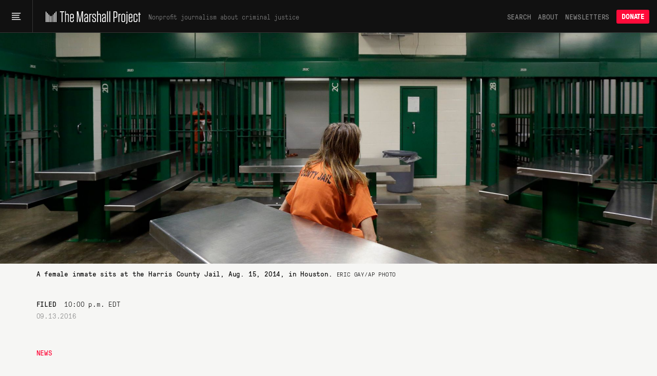

--- FILE ---
content_type: application/javascript
request_url: https://www.themarshallproject.org/packs/assets/app-Cx8QznI8.js
body_size: 23656
content:
const __vite__mapDeps=(i,m=__vite__mapDeps,d=(m.f||(m.f=["assets/audioplayer_1-Cta7xXmz.js","assets/http-BqrenU10.js","assets/events-Bfu1kP00.js","assets/partnersetup-C8w-u-26.js","assets/topshelf-CJWto7JL.js","assets/helpers-BVsyGTTX.js","assets/delay-BdIdeUP3.js","assets/throttle-CwQUoxNF.js","assets/preload-helper-DRPQuRXv.js","assets/_commonjsHelpers-CE1G-McA.js","assets/utils-DFJqZ2MO.js","assets/components-CT5lR-m4.js","assets/index.browser-Dq-vNkq4.js","assets/defaults-DkBZreCH.js","assets/global-scroll-service-CxT9eGf0.js","assets/emailsignupservice-DJHfKLCR.js","assets/hogan-BW7BOXPJ.js","assets/textcompacter-CY441Afn.js","assets/min-BPKh6W1A.js","assets/index-Dczbgerh.js","assets/include-fragment-element-define-Dps0kPYl.js","assets/turbo-C0q1XcMG.js","assets/lazyload-ijNHWZkU.js","assets/utils-4basvSU4.js","assets/lazy-background-images-DbaRb1gg.js","assets/sharetools-C63lWkTU.js","assets/table-of-contents-CdYWj__z.js","assets/photooverlay-BZtx0EAD.js"])))=>i.map(i=>d[i]);
import{t as $e}from"./throttle-CwQUoxNF.js";import{g as Cr,h as Gt}from"./http-BqrenU10.js";import{c as Q}from"./events-Bfu1kP00.js";import{_ as W}from"./preload-helper-DRPQuRXv.js";import{t as J}from"./helpers-BVsyGTTX.js";import{c as Rt,g as Ar}from"./_commonjsHelpers-CE1G-McA.js";import{g as jt,r as Nr,w as V,d as Le,l as ft}from"./utils-DFJqZ2MO.js";import{s as Fe,g as Te}from"./components-CT5lR-m4.js";import{d as Kt,n as Jt}from"./index.browser-Dq-vNkq4.js";import{j as Rr}from"./defaults-DkBZreCH.js";import{_ as ct}from"./delay-BdIdeUP3.js";import"./global-scroll-service-CxT9eGf0.js";import jr from"./emailsignupservice-DJHfKLCR.js";import"./hogan-BW7BOXPJ.js";const Yt=document.documentElement;Yt.classList.remove("no-js");Yt.classList.add("has-js");window.last_mousemove=new Date().getTime();window.last_scroll=new Date().getTime();window.last_resize=new Date().getTime();typeof $<"u"&&typeof $.ajaxSetup=="function"&&$.ajaxSetup({beforeSend:function(t){t.setRequestHeader("X-CSRF-Token",Cr())}});window.dispatchEvent(Q("tmp_ready"));window.addEventListener("mousemove",$e(()=>{window.last_mousemove=new Date().getTime()},500));window.addEventListener("scroll",$e(()=>{window.last_scroll=new Date().getTime(),window.dispatchEvent(Q("tmp_scroll"))},50));window.addEventListener("resize",$e(()=>{window.last_resize=new Date().getTime(),Xt(),window.dispatchEvent(Q("tmp_resize"))},100));function Xt(){const t=window.innerWidth,s=document.body;t<740?(s.classList.remove("desktop"),s.classList.remove("tablet"),s.classList.add("mobile")):t>=740&&t<1200?(s.classList.remove("desktop"),s.classList.add("tablet"),s.classList.remove("mobile")):(s.classList.add("desktop"),s.classList.remove("tablet"),s.classList.remove("mobile"))}Xt();const Pr="fragment_click";function xr(){document.addEventListener("click",Dr,{capture:!0})}function Dr(t){const s=t.target,c=s.closest("a")?.getAttribute("href");if(c&&c.startsWith("#")){const f=c.substring(1);J(Pr,{fragment_id:f,fragment_text:s.textContent?.trim()||""})}}xr();var ze={exports:{}},Ir=ze.exports,Pt;function Hr(){return Pt||(Pt=1,(function(t,s){(function(c,f){t.exports=f()})(Ir,(function(){var c=typeof globalThis<"u"?globalThis:typeof window<"u"?window:typeof Rt<"u"?Rt:typeof self<"u"?self:{};function f(n){return n&&n.__esModule&&Object.prototype.hasOwnProperty.call(n,"default")?n.default:n}function m(n){var e=n.default;if(typeof e=="function"){var r=function(){return e.apply(this,arguments)};r.prototype=e.prototype}else r={};return Object.defineProperty(r,"__esModule",{value:!0}),Object.keys(n).forEach(function(a){var i=Object.getOwnPropertyDescriptor(n,a);Object.defineProperty(r,a,i.get?i:{enumerable:!0,get:function(){return n[a]}})}),r}var _={},C={},P={},x={},U="<unknown>";function Z(n){var e=n.split(`
`);return e.reduce(function(r,a){var i=mt(a)||mn(a)||yn(a)||En(a)||bn(a);return i&&r.push(i),r},[])}var Me=/^\s*at (.*?) ?\(((?:file|https?|blob|chrome-extension|native|eval|webpack|<anonymous>|\/|[a-z]:\\|\\\\).*?)(?::(\d+))?(?::(\d+))?\)?\s*$/i,Ce=/\((\S*)(?::(\d+))(?::(\d+))\)/;function mt(n){var e=Me.exec(n);if(!e)return null;var r=e[2]&&e[2].indexOf("native")===0,a=e[2]&&e[2].indexOf("eval")===0,i=Ce.exec(e[2]);return a&&i!=null&&(e[2]=i[1],e[3]=i[2],e[4]=i[3]),{file:r?null:e[2],methodName:e[1]||U,arguments:r?[e[2]]:[],lineNumber:e[3]?+e[3]:null,column:e[4]?+e[4]:null}}var ge=/^\s*at (?:((?:\[object object\])?.+) )?\(?((?:file|ms-appx|https?|webpack|blob):.*?):(\d+)(?::(\d+))?\)?\s*$/i;function mn(n){var e=ge.exec(n);return e?{file:e[2],methodName:e[1]||U,arguments:[],lineNumber:+e[3],column:e[4]?+e[4]:null}:null}var pn=/^\s*(.*?)(?:\((.*?)\))?(?:^|@)((?:file|https?|blob|chrome|webpack|resource|\[native).*?|[^@]*bundle)(?::(\d+))?(?::(\d+))?\s*$/i,vn=/(\S+) line (\d+)(?: > eval line \d+)* > eval/i;function yn(n){var e=pn.exec(n);if(!e)return null;var r=e[3]&&e[3].indexOf(" > eval")>-1,a=vn.exec(e[3]);return r&&a!=null&&(e[3]=a[1],e[4]=a[2],e[5]=null),{file:e[3],methodName:e[1]||U,arguments:e[2]?e[2].split(","):[],lineNumber:e[4]?+e[4]:null,column:e[5]?+e[5]:null}}var _n=/^\s*(?:([^@]*)(?:\((.*?)\))?@)?(\S.*?):(\d+)(?::(\d+))?\s*$/i;function bn(n){var e=_n.exec(n);return e?{file:e[3],methodName:e[1]||U,arguments:[],lineNumber:+e[4],column:e[5]?+e[5]:null}:null}var wn=/^\s*at (?:((?:\[object object\])?[^\\/]+(?: \[as \S+\])?) )?\(?(.*?):(\d+)(?::(\d+))?\)?\s*$/i;function En(n){var e=wn.exec(n);return e?{file:e[2],methodName:e[1]||U,arguments:[],lineNumber:+e[3],column:e[4]?+e[4]:null}:null}var kn=Object.freeze({__proto__:null,parse:Z}),Tn=m(kn);(function(n){var e=c&&c.__createBinding||(Object.create?(function(l,d,h,p){p===void 0&&(p=h);var y=Object.getOwnPropertyDescriptor(d,h);(!y||("get"in y?!d.__esModule:y.writable||y.configurable))&&(y={enumerable:!0,get:function(){return d[h]}}),Object.defineProperty(l,p,y)}):(function(l,d,h,p){p===void 0&&(p=h),l[p]=d[h]})),r=c&&c.__setModuleDefault||(Object.create?(function(l,d){Object.defineProperty(l,"default",{enumerable:!0,value:d})}):function(l,d){l.default=d}),a=c&&c.__importStar||function(l){if(l&&l.__esModule)return l;var d={};if(l!=null)for(var h in l)h!=="default"&&Object.prototype.hasOwnProperty.call(l,h)&&e(d,l,h);return r(d,l),d},i=c&&c.__awaiter||function(l,d,h,p){function y(E){return E instanceof h?E:new h(function(D){D(E)})}return new(h||(h=Promise))(function(E,D){function N(M){try{L(p.next(M))}catch(fe){D(fe)}}function B(M){try{L(p.throw(M))}catch(fe){D(fe)}}function L(M){M.done?E(M.value):y(M.value).then(N,B)}L((p=p.apply(l,d||[])).next())})},o=c&&c.__generator||function(l,d){var h={label:0,sent:function(){if(E[0]&1)throw E[1];return E[1]},trys:[],ops:[]},p,y,E,D;return D={next:N(0),throw:N(1),return:N(2)},typeof Symbol=="function"&&(D[Symbol.iterator]=function(){return this}),D;function N(L){return function(M){return B([L,M])}}function B(L){if(p)throw new TypeError("Generator is already executing.");for(;h;)try{if(p=1,y&&(E=L[0]&2?y.return:L[0]?y.throw||((E=y.return)&&E.call(y),0):y.next)&&!(E=E.call(y,L[1])).done)return E;switch(y=0,E&&(L=[L[0]&2,E.value]),L[0]){case 0:case 1:E=L;break;case 4:return h.label++,{value:L[1],done:!1};case 5:h.label++,y=L[1],L=[0];continue;case 7:L=h.ops.pop(),h.trys.pop();continue;default:if(E=h.trys,!(E=E.length>0&&E[E.length-1])&&(L[0]===6||L[0]===2)){h=0;continue}if(L[0]===3&&(!E||L[1]>E[0]&&L[1]<E[3])){h.label=L[1];break}if(L[0]===6&&h.label<E[1]){h.label=E[1],E=L;break}if(E&&h.label<E[2]){h.label=E[2],h.ops.push(L);break}E[2]&&h.ops.pop(),h.trys.pop();continue}L=d.call(l,h)}catch(M){L=[6,M],y=0}finally{p=E=0}if(L[0]&5)throw L[1];return{value:L[0]?L[1]:void 0,done:!0}}};Object.defineProperty(n,"__esModule",{value:!0}),n.logDeprecatedMethod=n.globalThisOrWindow=n.isBrowserConfig=n.clone=n.formatCGIData=n.filterUrl=n.filter=n.generateStackTrace=n.endpoint=n.instrumentConsole=n.instrument=n.isErrorObject=n.makeNotice=n.logger=n.sanitize=n.shallowClone=n.runAfterNotifyHandlers=n.runBeforeNotifyHandlers=n.getSourceForBacktrace=n.getCauses=n.calculateBacktraceShift=n.DEFAULT_BACKTRACE_SHIFT=n.makeBacktrace=n.objectIsExtensible=n.objectIsEmpty=n.mergeNotice=n.merge=void 0;var g=a(Tn);function b(l,d){var h={};for(var p in l)h[p]=l[p];for(var p in d)h[p]=d[p];return h}n.merge=b;function v(l,d){var h=b(l,d);return l.context&&d.context&&(h.context=b(l.context,d.context)),h}n.mergeNotice=v;function u(l){for(var d in l)if(Object.prototype.hasOwnProperty.call(l,d))return!1;return!0}n.objectIsEmpty=u;function w(l){return typeof Object.isExtensible!="function"?!0:Object.isExtensible(l)}n.objectIsExtensible=w;function A(l,d,h){if(d===void 0&&(d=!1),h===void 0&&(h=console),!l)return[];try{var p=g.parse(l).map(function(y){return{file:y.file,method:y.methodName,number:y.lineNumber,column:y.column}});return d&&p.splice(0,ue(p)),p}catch(y){return h.debug(y),[]}}n.makeBacktrace=A;function G(l){var d=!1,h=!1;return l.file&&(d=l.file.toLowerCase().indexOf("@honeybadger-io")>-1),l.method&&(h=l.method.toLowerCase().indexOf("@honeybadger-io")>-1),d||h}n.DEFAULT_BACKTRACE_SHIFT=3;function ue(l){for(var d=0,h=0;h<l.length;h++){var p=l[h];if(G(p)){d++;continue}if(!p.file||p.file==="<anonymous>"){var y=l[h+1];if(y&&G(y)){d++;continue}}break}return d||n.DEFAULT_BACKTRACE_SHIFT}n.calculateBacktraceShift=ue;function Xe(l,d){if(l.cause){for(var h=[],p=l;h.length<3&&(p=p.cause);)h.push({class:p.name,message:p.message,backtrace:typeof p.stack=="string"?A(p.stack,!1,d):null});return h}return[]}n.getCauses=Xe;function Qe(l,d){return i(this,void 0,void 0,function(){var h,p,y,E;return o(this,function(D){switch(D.label){case 0:if(h=[],!d||!l||!l.length)return[2,h];p=0,D.label=1;case 1:return l.length?(y=l.splice(0)[p],[4,d(y.file)]):[3,3];case 2:return E=D.sent(),h[p]=kr(E,y.number,y.column,2),p++,[3,1];case 3:return[2,h]}})})}n.getSourceForBacktrace=Qe;function Ze(l,d){for(var h=[],p=!0,y=0,E=d.length;y<E;y++){var D=d[y],N=D(l);N===!1&&(p=!1),h.push(N)}return{results:h,result:p}}n.runBeforeNotifyHandlers=Ze;function et(l,d,h){l&&l.afterNotify&&l.afterNotify(h,l);for(var p=0,y=d.length;p<y;p++)d[p](h,l);return!0}n.runAfterNotifyHandlers=et;function He(l){if(typeof l!="object"||l===null)return{};var d={};for(var h in l)d[h]=l[h];return d}n.shallowClone=He;function tt(l,d){d===void 0&&(d=8);var h=[];function p(N){if(!N||typeof N!="object")return!1;for(var B=0;B<h.length;B++){var L=h[B];if(L===N)return!0}return h.push(N),!1}function y(N){var B=typeof N;return/function/.test(B)?N.name==="toJSON":!(/symbol/.test(B)||N===null||typeof N=="object"&&typeof N.hasOwnProperty>"u")}function E(N,B){if(B===void 0&&(B=0),B>=d)return"[DEPTH]";if(!y(N))return Object.prototype.toString.call(N);if(p(N))return"[RECURSION]";if(Array.isArray(N))return N.map(function(Lr){return D(Lr,B+1)});if(typeof N=="object"){var L={};for(var M in N){var fe=N[M];Object.prototype.hasOwnProperty.call(N,M)&&M!=null&&fe!=null&&(L[M]=D(fe,B+1))}return L}return N}function D(N,B){B===void 0&&(B=0);try{return E(N,B)}catch(L){return"[ERROR] ".concat(L)}}return D(l)}n.sanitize=tt;function nt(l){var d=function(h){return function(){for(var p,y=[],E=0;E<arguments.length;E++)y[E]=arguments[E];if(h==="debug"){if(!l.config.debug)return;h="log"}y.unshift("[Honeybadger]"),(p=l.config.logger)[h].apply(p,y)}};return{log:d("log"),info:d("info"),debug:d("debug"),warn:d("warn"),error:d("error")}}n.logger=nt;function rt(l){var d;if(!l)d={};else if(le(l)){var h=l;d=b(l,{name:h.name,message:h.message,stack:h.stack,cause:h.cause})}else if(typeof l=="object")d=He(l);else{var p=String(l);d={message:p}}return d}n.makeNotice=rt;function le(l){return l instanceof Error||Object.prototype.toString.call(l)==="[object Error]"}n.isErrorObject=le;function Ue(l,d,h){if(!(!l||!d||!h||!(d in l)))try{for(var p=l[d];p&&p.__hb_original;)p=p.__hb_original;l[d]=h(p),l[d].__hb_original=p}catch{}}n.instrument=Ue;var pe=!1,Be=[];function H(l,d){!l||!l.console||!d||(Be.push(d),!pe&&(pe=!0,["debug","info","warn","error","log"].forEach(function(h){Ue(l.console,h,function(y){return function(){var E=Array.prototype.slice.call(arguments);Be.forEach(function(D){try{D(h,E)}catch{}}),typeof y=="function"&&Function.prototype.apply.call(y,l.console,arguments)}})})))}n.instrumentConsole=H;function R(l,d){var h=l.trim().replace(/\/$/,"");return d=d.trim().replace(/(^\/|\/$)/g,""),"".concat(h,"/").concat(d)}n.endpoint=R;function k(){try{throw new Error("")}catch(p){if(p.stack)return p.stack}for(var l=10,d=[],h=arguments.callee;h&&d.length<l;){/function(?:\s+([\w$]+))+\s*\(/.test(h.toString())?d.push(RegExp.$1||"<anonymous>"):d.push("<anonymous>");try{h=h.caller}catch{break}}return d.join(`
`)}n.generateStackTrace=k;function O(l,d){if(!T("Object",l))return;T("Array",d)||(d=[]);var h=[];function p(y){var E,D;if(T("Object",y)||T("Array",y)){if(h.indexOf(y)!==-1)return"[CIRCULAR DATA STRUCTURE]";h.push(y)}if(T("Object",y)){D={};for(E in y)S(E,d)?D[E]="[FILTERED]":D[E]=p(y[E]);return D}return T("Array",y)?y.map(function(N){return p(N)}):T("Function",y)?"[FUNC]":y}return p(l)}n.filter=O;function S(l,d){for(var h=0;h<d.length;h++)if(l.toLowerCase().indexOf(d[h].toLowerCase())!==-1)return!0;return!1}function T(l,d){var h=Object.prototype.toString.call(d).slice(8,-1);return d!=null&&h===l}function q(l,d){if(!d||typeof l!="string")return l;var h=l.split(/\?/,2)[1];if(!h)return l;var p=l;return h.split(/[&]\s?/).forEach(function(y){var E=y.split("=",2),D=E[0],N=E[1];S(D,d)&&(p=p.replace("".concat(D,"=").concat(N),"".concat(D,"=[FILTERED]")))}),p}n.filterUrl=q;function re(l,d){d===void 0&&(d="");var h={};return Object.keys(l).forEach(function(p){var y=d+p.replace(/\W/g,"_").toUpperCase();h[y]=l[p]}),h}n.formatCGIData=re;function ve(l){return JSON.parse(JSON.stringify(l))}n.clone=ve;var j=1e4,K=1e4,ye=2e5;function ot(l){var d;return d={},d[l]="SOURCE_SIZE_TOO_LARGE",d}function kr(l,d,h,p){if(!l)return null;if(h&&h>j||l.length>ye)return ot(d);var y=l.split(`
`);y.unshift("");var E=y[d];if(E&&E.length>K)return ot(d);for(var D=d-p,N=d+p,B={},L=D;L<=N;L++){var M=y[L];typeof M=="string"&&(B[L]=M)}return B}function Tr(l){return l.async!==void 0}n.isBrowserConfig=Tr;function Sr(){return typeof globalThis<"u"?globalThis:typeof self<"u"?self:window}n.globalThisOrWindow=Sr;var _e={};function Or(l,d,h,p){p===void 0&&(p=100);var y="".concat(d,"-").concat(h);if(typeof _e[y]>"u"&&(_e[y]=0),_e[y]%p!==0){_e[y]++;return}var E="Deprecation warning: ".concat(d," has been deprecated; please use ").concat(h," instead.");l.warn(E),_e[y]++}n.logDeprecatedMethod=Or})(x),Object.defineProperty(P,"__esModule",{value:!0});var pt=x;function Sn(n){return n===void 0&&(n=(0,pt.globalThisOrWindow)()),{shouldReloadOnConfigure:!1,load:function(e){function r(){return e.config.eventsEnabled}r()&&(0,pt.instrumentConsole)(n,function(a,i){if(r()&&i.length!==0){var o={severity:a};typeof i[0]=="string"?(o.message=i[0],o.args=i.slice(1)):o.args=i,e.event("log",o)}})}}}P.default=Sn;var Ae={},me={};Object.defineProperty(me,"__esModule",{value:!0}),me.GlobalStore=void 0;var On=x,Ln=(function(){function n(e,r){this.contents=e,this.breadcrumbsLimit=r}return n.create=function(e,r){return new n(e,r)},n.prototype.available=function(){return!0},n.prototype.getContents=function(e){var r=e?this.contents[e]:this.contents;return JSON.parse(JSON.stringify(r))},n.prototype.setContext=function(e){this.contents.context=(0,On.merge)(this.contents.context,e||{})},n.prototype.addBreadcrumb=function(e){this.contents.breadcrumbs.length==this.breadcrumbsLimit&&this.contents.breadcrumbs.shift(),this.contents.breadcrumbs.push(e)},n.prototype.clear=function(){this.contents.context={},this.contents.breadcrumbs=[]},n.prototype.run=function(e){return e()},n})();me.GlobalStore=Ln;var Ne={};class Cn{static parse(e){return e.trim().split(`
`).map(a=>JSON.parse(a))}static stringify(e){return e.map(r=>JSON.stringify(r)).join(`
`)}}var An=Object.freeze({__proto__:null,NdJson:Cn}),Nn=m(An),ie={};Object.defineProperty(ie,"__esModule",{value:!0}),ie.CONFIG=void 0,ie.CONFIG={apiKey:null,endpoint:"https://api.honeybadger.io",appEndpoint:"https://app.honeybadger.io",environment:null,hostname:null,projectRoot:null,component:null,action:null,revision:null,reportData:null,breadcrumbsEnabled:!0,eventsEnabled:!1,maxBreadcrumbs:40,maxObjectDepth:8,logger:console,developmentEnvironments:["dev","development","test"],debug:!1,tags:null,enableUncaught:!0,enableUnhandledRejection:!0,afterUncaught:function(){return!0},filters:["creditcard","password"],__plugins:[]};var Re=c&&c.__assign||function(){return Re=Object.assign||function(n){for(var e,r=1,a=arguments.length;r<a;r++){e=arguments[r];for(var i in e)Object.prototype.hasOwnProperty.call(e,i)&&(n[i]=e[i])}return n},Re.apply(this,arguments)},vt=c&&c.__awaiter||function(n,e,r,a){function i(o){return o instanceof r?o:new r(function(g){g(o)})}return new(r||(r=Promise))(function(o,g){function b(w){try{u(a.next(w))}catch(A){g(A)}}function v(w){try{u(a.throw(w))}catch(A){g(A)}}function u(w){w.done?o(w.value):i(w.value).then(b,v)}u((a=a.apply(n,e||[])).next())})},yt=c&&c.__generator||function(n,e){var r={label:0,sent:function(){if(o[0]&1)throw o[1];return o[1]},trys:[],ops:[]},a,i,o,g;return g={next:b(0),throw:b(1),return:b(2)},typeof Symbol=="function"&&(g[Symbol.iterator]=function(){return this}),g;function b(u){return function(w){return v([u,w])}}function v(u){if(a)throw new TypeError("Generator is already executing.");for(;r;)try{if(a=1,i&&(o=u[0]&2?i.return:u[0]?i.throw||((o=i.return)&&o.call(i),0):i.next)&&!(o=o.call(i,u[1])).done)return o;switch(i=0,o&&(u=[u[0]&2,o.value]),u[0]){case 0:case 1:o=u;break;case 4:return r.label++,{value:u[1],done:!1};case 5:r.label++,i=u[1],u=[0];continue;case 7:u=r.ops.pop(),r.trys.pop();continue;default:if(o=r.trys,!(o=o.length>0&&o[o.length-1])&&(u[0]===6||u[0]===2)){r=0;continue}if(u[0]===3&&(!o||u[1]>o[0]&&u[1]<o[3])){r.label=u[1];break}if(u[0]===6&&r.label<o[1]){r.label=o[1],o=u;break}if(o&&r.label<o[2]){r.label=o[2],r.ops.push(u);break}o[2]&&r.ops.pop(),r.trys.pop();continue}u=e.call(n,r)}catch(w){u=[6,w],i=0}finally{a=o=0}if(u[0]&5)throw u[1];return{value:u[0]?u[1]:void 0,done:!0}}};Object.defineProperty(Ne,"__esModule",{value:!0}),Ne.ThrottledEventsLogger=void 0;var Rn=Nn,jn=x,Pn=ie,xn=(function(){function n(e,r){this.config=e,this.transport=r,this.queue=[],this.isProcessing=!1,this.config=Re(Re({},Pn.CONFIG),e),this.logger=this.originalLogger()}return n.prototype.configure=function(e){for(var r in e)this.config[r]=e[r]},n.prototype.log=function(e){this.queue.push(e),this.isProcessing||this.processQueue()},n.prototype.flushAsync=function(){return this.logger.debug("[Honeybadger] Flushing events"),this.send()},n.prototype.processQueue=function(){var e=this;this.queue.length===0||this.isProcessing||(this.isProcessing=!0,this.send().then(function(){setTimeout(function(){e.isProcessing=!1,e.processQueue()},50)}).catch(function(r){e.logger.error("[Honeybadger] Error making HTTP request:",r),setTimeout(function(){e.isProcessing=!1,e.processQueue()},50)}))},n.prototype.send=function(){return vt(this,void 0,void 0,function(){var e,r;return yt(this,function(a){return this.queue.length===0?[2]:(e=this.queue.slice(),this.queue=[],r=Rn.NdJson.stringify(e),[2,this.makeHttpRequest(r)])})})},n.prototype.makeHttpRequest=function(e){return vt(this,void 0,void 0,function(){var r=this;return yt(this,function(a){return[2,this.transport.send({headers:{"X-API-Key":this.config.apiKey,"Content-Type":"application/json"},method:"POST",endpoint:(0,jn.endpoint)(this.config.endpoint,"/v1/events"),maxObjectDepth:this.config.maxObjectDepth,logger:this.logger},e).then(function(){r.config.debug&&r.logger.debug("[Honeybadger] Events sent successfully")}).catch(function(i){r.logger.error("[Honeybadger] Error sending events: ".concat(i.message))})]})})},n.prototype.originalLogger=function(){var e,r,a,i,o;return{log:(e=console.log.__hb_original)!==null&&e!==void 0?e:console.log,info:(r=console.info.__hb_original)!==null&&r!==void 0?r:console.info,debug:(a=console.debug.__hb_original)!==null&&a!==void 0?a:console.debug,warn:(i=console.warn.__hb_original)!==null&&i!==void 0?i:console.warn,error:(o=console.error.__hb_original)!==null&&o!==void 0?o:console.error}},n})();Ne.ThrottledEventsLogger=xn;var ne=c&&c.__assign||function(){return ne=Object.assign||function(n){for(var e,r=1,a=arguments.length;r<a;r++){e=arguments[r];for(var i in e)Object.prototype.hasOwnProperty.call(e,i)&&(n[i]=e[i])}return n},ne.apply(this,arguments)},Dn=c&&c.__awaiter||function(n,e,r,a){function i(o){return o instanceof r?o:new r(function(g){g(o)})}return new(r||(r=Promise))(function(o,g){function b(w){try{u(a.next(w))}catch(A){g(A)}}function v(w){try{u(a.throw(w))}catch(A){g(A)}}function u(w){w.done?o(w.value):i(w.value).then(b,v)}u((a=a.apply(n,e||[])).next())})},In=c&&c.__generator||function(n,e){var r={label:0,sent:function(){if(o[0]&1)throw o[1];return o[1]},trys:[],ops:[]},a,i,o,g;return g={next:b(0),throw:b(1),return:b(2)},typeof Symbol=="function"&&(g[Symbol.iterator]=function(){return this}),g;function b(u){return function(w){return v([u,w])}}function v(u){if(a)throw new TypeError("Generator is already executing.");for(;r;)try{if(a=1,i&&(o=u[0]&2?i.return:u[0]?i.throw||((o=i.return)&&o.call(i),0):i.next)&&!(o=o.call(i,u[1])).done)return o;switch(i=0,o&&(u=[u[0]&2,o.value]),u[0]){case 0:case 1:o=u;break;case 4:return r.label++,{value:u[1],done:!1};case 5:r.label++,i=u[1],u=[0];continue;case 7:u=r.ops.pop(),r.trys.pop();continue;default:if(o=r.trys,!(o=o.length>0&&o[o.length-1])&&(u[0]===6||u[0]===2)){r=0;continue}if(u[0]===3&&(!o||u[1]>o[0]&&u[1]<o[3])){r.label=u[1];break}if(u[0]===6&&r.label<o[1]){r.label=o[1],o=u;break}if(o&&r.label<o[2]){r.label=o[2],r.ops.push(u);break}o[2]&&r.ops.pop(),r.trys.pop();continue}u=e.call(n,r)}catch(w){u=[6,w],i=0}finally{a=o=0}if(u[0]&5)throw u[1];return{value:u[0]?u[1]:void 0,done:!0}}};Object.defineProperty(Ae,"__esModule",{value:!0}),Ae.Client=void 0;var I=x,Hn=me,Un=Ne,Bn=ie,qn=/,|\s+/,zn=/\S/,$n=(function(){function n(e,r){e===void 0&&(e={}),this.__pluginsLoaded=!1,this.__store=null,this.__beforeNotifyHandlers=[],this.__afterNotifyHandlers=[],this.__notifier={name:"@honeybadger-io/core",url:"https://github.com/honeybadger-io/honeybadger-js/tree/master/packages/core",version:"6.12.3"},this.config=ne(ne({},Bn.CONFIG),e),this.__initStore(),this.__transport=r,this.__eventsLogger=new Un.ThrottledEventsLogger(this.config,this.__transport),this.logger=(0,I.logger)(this)}return n.prototype.getVersion=function(){return this.__notifier.version},n.prototype.getNotifier=function(){return this.__notifier},n.prototype.setNotifier=function(e){this.__notifier=e},n.prototype.configure=function(e){e===void 0&&(e={});for(var r in e)this.config[r]=e[r];return this.__eventsLogger.configure(this.config),this.loadPlugins(),this},n.prototype.loadPlugins=function(){var e=this,r=this.__pluginsLoaded?this.config.__plugins.filter(function(a){return a.shouldReloadOnConfigure}):this.config.__plugins;r.forEach(function(a){return a.load(e)}),this.__pluginsLoaded=!0},n.prototype.__initStore=function(){this.__store=new Hn.GlobalStore({context:{},breadcrumbs:[]},this.config.maxBreadcrumbs)},n.prototype.beforeNotify=function(e){return this.__beforeNotifyHandlers.push(e),this},n.prototype.afterNotify=function(e){return this.__afterNotifyHandlers.push(e),this},n.prototype.setContext=function(e){return typeof e=="object"&&e!=null&&this.__store.setContext(e),this},n.prototype.resetContext=function(e){return this.logger.warn("Deprecation warning: `Honeybadger.resetContext()` has been deprecated; please use `Honeybadger.clear()` instead."),this.__store.clear(),typeof e=="object"&&e!==null&&this.__store.setContext(e),this},n.prototype.clear=function(){return this.__store.clear(),this},n.prototype.notify=function(e,r,a){var i=this;r===void 0&&(r=void 0),a===void 0&&(a=void 0);var o=this.makeNotice(e,r,a),g=o&&o.backtrace?o.backtrace.map(function(v){return(0,I.shallowClone)(v)}):null,b=this.__runPreconditions(o);return b instanceof Error?((0,I.runAfterNotifyHandlers)(o,this.__afterNotifyHandlers,b),!1):b instanceof Promise?(b.then(function(v){return v instanceof Error?((0,I.runAfterNotifyHandlers)(o,i.__afterNotifyHandlers,v),!1):i.__send(o,g)}),!0):(this.__send(o,g).catch(function(v){}),!0)},n.prototype.notifyAsync=function(e,r,a){var i=this;return r===void 0&&(r=void 0),a===void 0&&(a=void 0),new Promise(function(o,g){var b=function(u){var w=u.afterNotify;u.afterNotify=function(A){if(w?.call(i,A),A)return g(A);o()}},v;e.afterNotify?v=e:r&&r.afterNotify?v=r:a&&a.afterNotify?v=a:r&&typeof r=="object"?v=r:a?v=a:v=r={},b(v),i.notify(e,r,a)})},n.prototype.makeNotice=function(e,r,a){r===void 0&&(r=void 0),a===void 0&&(a=void 0);var i=(0,I.makeNotice)(e);if(r&&typeof r!="object"){var o=String(r);r={name:o}}if(r&&(i=(0,I.mergeNotice)(i,r)),typeof a=="object"&&a!==null&&(i=(0,I.mergeNotice)(i,a)),(0,I.objectIsEmpty)(i))return null;var g=this.__store.getContents("context"),b=this.__constructTags(i.tags),v=this.__constructTags(g.tags),u=this.__constructTags(this.config.tags),w=b.concat(v).concat(u),A=w.filter(function(G,ue){return w.indexOf(G)===ue});return i=(0,I.merge)(i,{name:i.name||"Error",context:(0,I.merge)(g,i.context),projectRoot:i.projectRoot||this.config.projectRoot,environment:i.environment||this.config.environment,component:i.component||this.config.component,action:i.action||this.config.action,revision:i.revision||this.config.revision,tags:A}),(!Array.isArray(i.backtrace)||!i.backtrace.length)&&(typeof i.stack!="string"||!i.stack.trim()?(i.stack=(0,I.generateStackTrace)(),i.backtrace=(0,I.makeBacktrace)(i.stack,!0,this.logger)):i.backtrace=(0,I.makeBacktrace)(i.stack,!1,this.logger)),i},n.prototype.addBreadcrumb=function(e,r){if(this.config.breadcrumbsEnabled){r=r||{};var a=(0,I.shallowClone)(r.metadata),i=r.category||"custom",o=new Date().toISOString();return this.__store.addBreadcrumb({category:i,message:e,metadata:a,timestamp:o}),this}},n.prototype.logEvent=function(e){(0,I.logDeprecatedMethod)(this.logger,"Honeybadger.logEvent","Honeybadger.event"),this.event("log",e)},n.prototype.event=function(e,r){var a;typeof e=="object"&&(r=e,e=(a=e.event_type)!==null&&a!==void 0?a:void 0),this.__eventsLogger.log(ne({event_type:e,ts:new Date().toISOString()},r))},n.prototype.flushAsync=function(){return this.__eventsLogger.flushAsync()},n.prototype.__getBreadcrumbs=function(){return this.__store.getContents("breadcrumbs").slice()},n.prototype.__getContext=function(){return this.__store.getContents("context")},n.prototype.__developmentMode=function(){return this.config.reportData===!0?!1:this.config.environment&&this.config.developmentEnvironments.includes(this.config.environment)},n.prototype.__buildPayload=function(e){var r=(0,I.filter)(e.headers,this.config.filters)||{},a=(0,I.filter)(ne(ne({},e.cgiData),(0,I.formatCGIData)(r,"HTTP_")),this.config.filters);return{notifier:this.__notifier,breadcrumbs:{enabled:!!this.config.breadcrumbsEnabled,trail:e.__breadcrumbs||[]},error:{class:e.name,message:e.message,backtrace:e.backtrace,fingerprint:e.fingerprint,tags:e.tags,causes:(0,I.getCauses)(e,this.logger)},request:{url:(0,I.filterUrl)(e.url,this.config.filters),component:e.component,action:e.action,context:e.context,cgi_data:a,params:(0,I.filter)(e.params,this.config.filters)||{},session:(0,I.filter)(e.session,this.config.filters)||{}},server:{project_root:e.projectRoot,environment_name:e.environment,revision:e.revision,hostname:this.config.hostname,time:new Date().toUTCString()},details:e.details||{}}},n.prototype.__constructTags=function(e){return e?e.toString().split(qn).filter(function(r){return zn.test(r)}):[]},n.prototype.__runPreconditions=function(e){var r=this,a=null;e||(this.logger.debug("failed to build error report"),a=new Error("failed to build error report")),this.config.reportData===!1&&(this.logger.debug("skipping error report: honeybadger.js is disabled",e),a=new Error("honeybadger.js is disabled")),this.__developmentMode()&&(this.logger.log("honeybadger.js is in development mode; the following error report will be sent in production.",e),a=new Error("honeybadger.js is in development mode")),this.config.apiKey||(this.logger.warn("could not send error report: no API key has been configured",e),a=new Error("missing API key"));var i=(0,I.runBeforeNotifyHandlers)(e,this.__beforeNotifyHandlers);return!a&&!i.result&&(this.logger.debug("skipping error report: one or more beforeNotify handlers returned false",e),a=new Error("beforeNotify handlers returned false")),i.results.length&&i.results.some(function(o){return o instanceof Promise})?Promise.allSettled(i.results).then(function(o){if(!a&&o.some(function(g){return g.status==="rejected"||g.value===!1})&&(r.logger.debug("skipping error report: one or more beforeNotify handlers returned false",e),a=new Error("beforeNotify handlers (async) returned false")),a)return a}):a},n.prototype.__send=function(e,r){var a=this;return this.config.breadcrumbsEnabled?(this.addBreadcrumb("Honeybadger Notice",{category:"notice",metadata:{message:e.message,name:e.name,stack:e.stack}}),e.__breadcrumbs=this.__store.getContents("breadcrumbs")):e.__breadcrumbs=[],(0,I.getSourceForBacktrace)(r,this.__getSourceFileHandler).then(function(i){return Dn(a,void 0,void 0,function(){var o;return In(this,function(g){return i.forEach(function(b,v){e.backtrace[v].source=b}),o=this.__buildPayload(e),[2,this.__transport.send({headers:{"X-API-Key":this.config.apiKey,"Content-Type":"application/json",Accept:"text/json, application/json"},method:"POST",endpoint:(0,I.endpoint)(this.config.endpoint,"/v1/notices/js"),maxObjectDepth:this.config.maxObjectDepth,logger:this.logger},o)]})})}).then(function(i){if(i.statusCode!==201)return(0,I.runAfterNotifyHandlers)(e,a.__afterNotifyHandlers,new Error("Bad HTTP response: ".concat(i.statusCode))),a.logger.warn("Error report failed: unknown response from server. code=".concat(i.statusCode)),!1;var o=JSON.parse(i.body).id;(0,I.runAfterNotifyHandlers)((0,I.merge)(e,{id:o}),a.__afterNotifyHandlers);var g=(0,I.endpoint)(a.config.appEndpoint,"notice/".concat(o));return a.logger.info("Error report sent ⚡ ".concat(g)),!0}).catch(function(i){return a.logger.error("Error report failed: an unknown error occurred.","message=".concat(i.message)),(0,I.runAfterNotifyHandlers)(e,a.__afterNotifyHandlers,i),!1})},n})();Ae.Client=$n;var _t={};Object.defineProperty(_t,"__esModule",{value:!0}),(function(n){var e=c&&c.__createBinding||(Object.create?(function(v,u,w,A){A===void 0&&(A=w);var G=Object.getOwnPropertyDescriptor(u,w);(!G||("get"in G?!u.__esModule:G.writable||G.configurable))&&(G={enumerable:!0,get:function(){return u[w]}}),Object.defineProperty(v,A,G)}):(function(v,u,w,A){A===void 0&&(A=w),v[A]=u[w]})),r=c&&c.__setModuleDefault||(Object.create?(function(v,u){Object.defineProperty(v,"default",{enumerable:!0,value:u})}):function(v,u){v.default=u}),a=c&&c.__exportStar||function(v,u){for(var w in v)w!=="default"&&!Object.prototype.hasOwnProperty.call(u,w)&&e(u,v,w)},i=c&&c.__importStar||function(v){if(v&&v.__esModule)return v;var u={};if(v!=null)for(var w in v)w!=="default"&&Object.prototype.hasOwnProperty.call(v,w)&&e(u,v,w);return r(u,v),u},o=c&&c.__importDefault||function(v){return v&&v.__esModule?v:{default:v}};Object.defineProperty(n,"__esModule",{value:!0}),n.Plugins=n.Defaults=n.Util=n.Types=n.Client=void 0;var g=o(P),b=Ae;Object.defineProperty(n,"Client",{enumerable:!0,get:function(){return b.Client}}),a(me,n),n.Types=i(_t),n.Util=i(x),n.Defaults=i(ie),n.Plugins={events:g.default}})(C);var z={};Object.defineProperty(z,"__esModule",{value:!0}),z.preferCatch=z.encodeCookie=z.decodeCookie=z.localURLPathname=z.parseURL=z.nativeFetch=z.stringTextOfElement=z.stringSelectorOfElement=z.stringNameOfElement=void 0;var Fn=C,Mn=Fn.Util.globalThisOrWindow;function bt(n){if(!n||!n.tagName)return"";var e=n.tagName.toLowerCase();if(e==="html")return"";n.id&&(e+="#".concat(n.id));var r=n.getAttribute("class");r&&r.split(/\s+/).forEach(function(i){e+=".".concat(i)}),["alt","name","title","type"].forEach(function(i){var o=n.getAttribute(i);o&&(e+="[".concat(i,'="').concat(o,'"]'))});var a=Yn(n);return a.length>1&&(e+=":nth-child(".concat(Array.prototype.indexOf.call(a,n)+1,")")),e}z.stringNameOfElement=bt;function wt(n){var e=bt(n);if(n.parentNode&&n.parentNode.tagName){var r=wt(n.parentNode);if(r.length>0)return"".concat(r," > ").concat(e)}return e}z.stringSelectorOfElement=wt;function Wn(n){var e=n.textContent||n.innerText||"";return!e&&(n.type==="submit"||n.type==="button")&&(e=n.value),Xn(e.trim(),300)}z.stringTextOfElement=Wn;function Vn(){var n=Mn();if(!n.fetch)return!1;if(Et(n.fetch))return!0;if(typeof document>"u")return!1;try{var e=document.createElement("iframe");e.style.display="none",document.head.appendChild(e);var r=e.contentWindow.fetch&&Et(e.contentWindow.fetch);return document.head.removeChild(e),r}catch(a){console&&console.warn&&console.warn("failed to detect native fetch via iframe: "+a)}return!1}z.nativeFetch=Vn;function Et(n){return n.toString().indexOf("native")!==-1}function We(n){var e=n.match(/^(([^:/?#]+):)?(\/\/([^/?#]*))?([^?#]*)(\?([^#]*))?(#(.*))?$/)||{};return{protocol:e[2],host:e[4],pathname:e[5]}}z.parseURL=We;function Gn(n){var e=We(n),r=We(document.URL);return!e.host||!e.protocol||e.protocol===r.protocol&&e.host===r.host?e.pathname:"".concat(e.protocol,"://").concat(e.host).concat(e.pathname)}z.localURLPathname=Gn;function Kn(n){var e={};return n.split(/[;,]\s?/).forEach(function(r){var a=r.split("=",2),i=a[0],o=a[1];e[i]=o}),e}z.decodeCookie=Kn;function Jn(n){if(typeof n=="object"){var e=[];for(var r in n)e.push(r+"="+n[r]);return e.join(";")}}z.encodeCookie=Jn;function Yn(n){try{var e=n.parentNode.childNodes,r=[];return Array.prototype.forEach.call(e,function(a){a.tagName&&a.tagName===n.tagName&&r.push(a)}),r}catch{return[]}}function Xn(n,e){return n.length>e&&(n=n.substr(0,e)+"..."),n}z.preferCatch=(function(){var n=!0;if(typeof window>"u")return n;if(window.atob||(n=!1),window.ErrorEvent)try{new window.ErrorEvent("").colno===0&&(n=!1)}catch{}return n})();var ae={};Object.defineProperty(ae,"__esModule",{value:!0}),ae.onError=ae.ignoreNextOnError=void 0;var Ve=C,Qn=Ve.Util.instrument,Zn=Ve.Util.makeNotice,er=Ve.Util.globalThisOrWindow,je=0,kt;function tr(){je+=1,clearTimeout(kt),kt=setTimeout(function(){je=0})}ae.ignoreNextOnError=tr;function nr(n){return n===void 0&&(n=er()),{load:function(e){Qn(n,"onerror",function(r){var a=function(i,o,g,b,v){if(e.logger.debug("window.onerror callback invoked",arguments),je>0){e.logger.debug("Ignoring window.onerror (error likely reported earlier)",arguments),je-=1;return}if(g===0&&/Script error\.?/.test(i)){e.config.enableUncaught&&e.logger.warn("Ignoring cross-domain script error: enable CORS to track these types of errors",arguments);return}var u=Zn(v);u.name||(u.name="window.onerror"),u.message||(u.message=i),u.stack||(u.stack=[u.message,`
    at ? (`,o||"unknown",":",g||0,":",b||0,")"].join("")),e.addBreadcrumb(u.name==="window.onerror"||!u.name?"window.onerror":"window.onerror: ".concat(u.name),{category:"error",metadata:{name:u.name,message:u.message,stack:u.stack}}),e.config.enableUncaught&&e.notify(u)};return function(i,o,g,b,v){return a(i,o,g,b,v),typeof r=="function"?r.apply(n,arguments):!1}})}}}ae.onError=nr;var Ge={};Object.defineProperty(Ge,"__esModule",{value:!0});var Tt=C,rr=Tt.Util.instrument,or=Tt.Util.globalThisOrWindow;function ir(n){return n===void 0&&(n=or()),{load:function(e){e.config.enableUnhandledRejection&&rr(n,"onunhandledrejection",function(r){function a(i){var o;if(e.logger.debug("window.onunhandledrejection callback invoked",arguments),!!e.config.enableUnhandledRejection){var g=i.reason;if(g instanceof Error){var b="unknown",v=0,u="".concat(g.message,`
    at ? (`).concat(b,":").concat(v,")"),w=g.stack||u,A={name:g.name,message:"UnhandledPromiseRejectionWarning: ".concat(g),stack:w};e.addBreadcrumb("window.onunhandledrejection: ".concat(A.name),{category:"error",metadata:A}),e.notify(A);return}var G=typeof g=="string"?g:(o=JSON.stringify(g))!==null&&o!==void 0?o:"Unspecified reason";e.notify({name:"window.onunhandledrejection",message:"UnhandledPromiseRejectionWarning: ".concat(G)})}}return function(i){a(i),typeof r=="function"&&r.apply(this,arguments)}})}}}Ge.default=ir;var Ke={};Object.defineProperty(Ke,"__esModule",{value:!0});var Pe=C,se=z,ar=Pe.Util.sanitize,ce=Pe.Util.instrument,sr=Pe.Util.instrumentConsole,cr=Pe.Util.globalThisOrWindow;function ur(n){return n===void 0&&(n=cr()),{load:function(e){function r(a){return e.config.breadcrumbsEnabled===!0?!0:a?e.config.breadcrumbsEnabled[a]===!0:e.config.breadcrumbsEnabled!==!1}(function(){if(!r("console"))return;function a(i){return Array.isArray(i)?i.map(function(o){try{return String(o)}catch{return"[unknown]"}}).join(" "):""}sr(n,function(i,o){var g=a(o),b={category:"log",metadata:{level:i,arguments:ar(o,3)}};e.addBreadcrumb(g,b)})})(),(function(){r("dom")&&typeof n.addEventListener=="function"&&n.addEventListener("click",function(a){var i,o,g;try{i=(0,se.stringNameOfElement)(a.target),o=(0,se.stringSelectorOfElement)(a.target),g=(0,se.stringTextOfElement)(a.target)}catch{i="UI Click",o="[unknown]",g="[unknown]"}i.length!==0&&e.addBreadcrumb(i,{category:"ui.click",metadata:{selector:o,text:g,event:a}})},!!n.location)})(),(function(){r("network")&&(typeof XMLHttpRequest>"u"||(ce(XMLHttpRequest.prototype,"open",function(a){return function(){var i=this,o=arguments[1],g=typeof o=="string"?o:String(o),b=typeof arguments[0]=="string"?arguments[0].toUpperCase():arguments[0],v="".concat(b," ").concat((0,se.localURLPathname)(g));this.__hb_xhr={type:"xhr",method:b,url:g,message:v},typeof a=="function"&&a.apply(i,arguments)}}),ce(XMLHttpRequest.prototype,"send",function(a){return function(){var i=this;function o(){if(i.readyState===4){var g=void 0;i.__hb_xhr&&(i.__hb_xhr.status_code=i.status,g=i.__hb_xhr.message,delete i.__hb_xhr.message),e.addBreadcrumb(g||"XMLHttpRequest",{category:"request",metadata:i.__hb_xhr})}}"onreadystatechange"in i&&typeof i.onreadystatechange=="function"?ce(i,"onreadystatechange",function(g){return function(){o(),typeof g=="function"&&g.apply(this,arguments)}}):i.onreadystatechange=o,typeof a=="function"&&a.apply(i,arguments)}})))})(),(function(){r("network")&&(0,se.nativeFetch)()&&ce(n,"fetch",function(a){return function(){var i=arguments[0],o="GET",g;typeof i=="string"?g=i:"Request"in n&&i instanceof Request?(g=i.url,i.method&&(o=i.method)):g=String(i),arguments[1]&&arguments[1].method&&(o=arguments[1].method),typeof o=="string"&&(o=o.toUpperCase());var b="".concat(o," ").concat(typeof document>"u"?g:(0,se.localURLPathname)(g)),v={type:"fetch",method:o,url:g};return a.apply(this,arguments).then(function(u){return v.status_code=u.status,e.addBreadcrumb(b,{category:"request",metadata:v}),u}).catch(function(u){throw e.addBreadcrumb("fetch error",{category:"error",metadata:v}),u})}})})(),(function(){if(!r("navigation")||n.location==null)return;var a=n.location.href;function i(g,b){a=b,e.addBreadcrumb("Page changed",{category:"navigation",metadata:{from:g,to:b}})}if(typeof addEventListener=="function"&&addEventListener("popstate",function(g){i(a,n.location.href)}),typeof n.history>"u")return;function o(g){return function(){var b=arguments.length>2?arguments[2]:void 0;return b&&i(a,String(b)),g.apply(this,arguments)}}ce(n.history,"pushState",o),ce(n.history,"replaceState",o)})()}}}Ke.default=ur;var Je={};Object.defineProperty(Je,"__esModule",{value:!0});var St=C,Ot=St.Util.instrument,lr=St.Util.globalThisOrWindow;function fr(n){return n===void 0&&(n=lr()),{load:function(e){(function(){function r(a){return function(i){return function(o,g){if(typeof o=="function"){var b=Array.prototype.slice.call(arguments,2);return o=e.__wrap(o,a),i(function(){o.apply(void 0,b)},g)}else return i(o,g)}}}Ot(n,"setTimeout",r({component:"setTimeout"})),Ot(n,"setInterval",r({component:"setInterval"}))})()}}}Je.default=fr;var Ye={};Object.defineProperty(Ye,"__esModule",{value:!0});var Lt=C,Ct=Lt.Util.instrument,dr=Lt.Util.globalThisOrWindow;function hr(n){return n===void 0&&(n=dr()),{load:function(e){var r=["EventTarget","Window","Node","ApplicationCache","AudioTrackList","ChannelMergerNode","CryptoOperation","EventSource","FileReader","HTMLUnknownElement","IDBDatabase","IDBRequest","IDBTransaction","KeyOperation","MediaController","MessagePort","ModalWindow","Notification","SVGElementInstance","Screen","TextTrack","TextTrackCue","TextTrackList","WebSocket","WebSocketWorker","Worker","XMLHttpRequest","XMLHttpRequestEventTarget","XMLHttpRequestUpload"];r.forEach(function(a){var i=n[a]&&n[a].prototype;i&&Object.prototype.hasOwnProperty.call(i,"addEventListener")&&(Ct(i,"addEventListener",function(o){var g={component:"".concat(a,".prototype.addEventListener")};return function(b,v,u,w){try{v&&v.handleEvent!=null&&(v.handleEvent=e.__wrap(v.handleEvent,g))}catch(A){e.logger.error(A)}return o.call(this,b,e.__wrap(v,g),u,w)}}),Ct(i,"removeEventListener",function(o){return function(g,b,v,u){return o.call(this,g,b,v,u),o.call(this,g,e.__wrap(b),v,u)}}))})}}}Ye.default=hr;var xe={},gr=c&&c.__awaiter||function(n,e,r,a){function i(o){return o instanceof r?o:new r(function(g){g(o)})}return new(r||(r=Promise))(function(o,g){function b(w){try{u(a.next(w))}catch(A){g(A)}}function v(w){try{u(a.throw(w))}catch(A){g(A)}}function u(w){w.done?o(w.value):i(w.value).then(b,v)}u((a=a.apply(n,e||[])).next())})},mr=c&&c.__generator||function(n,e){var r={label:0,sent:function(){if(o[0]&1)throw o[1];return o[1]},trys:[],ops:[]},a,i,o,g;return g={next:b(0),throw:b(1),return:b(2)},typeof Symbol=="function"&&(g[Symbol.iterator]=function(){return this}),g;function b(u){return function(w){return v([u,w])}}function v(u){if(a)throw new TypeError("Generator is already executing.");for(;r;)try{if(a=1,i&&(o=u[0]&2?i.return:u[0]?i.throw||((o=i.return)&&o.call(i),0):i.next)&&!(o=o.call(i,u[1])).done)return o;switch(i=0,o&&(u=[u[0]&2,o.value]),u[0]){case 0:case 1:o=u;break;case 4:return r.label++,{value:u[1],done:!1};case 5:r.label++,i=u[1],u=[0];continue;case 7:u=r.ops.pop(),r.trys.pop();continue;default:if(o=r.trys,!(o=o.length>0&&o[o.length-1])&&(u[0]===6||u[0]===2)){r=0;continue}if(u[0]===3&&(!o||u[1]>o[0]&&u[1]<o[3])){r.label=u[1];break}if(u[0]===6&&r.label<o[1]){r.label=o[1],o=u;break}if(o&&r.label<o[2]){r.label=o[2],r.ops.push(u);break}o[2]&&r.ops.pop(),r.trys.pop();continue}u=e.call(n,r)}catch(w){u=[6,w],i=0}finally{a=o=0}if(u[0]&5)throw u[1];return{value:u[0]?u[1]:void 0,done:!0}}};Object.defineProperty(xe,"__esModule",{value:!0}),xe.BrowserTransport=void 0;var At=C,pr=At.Util.sanitize,vr=At.Util.globalThisOrWindow;function yr(n){return Object.entries(n)}var _r=(function(){function n(e){e===void 0&&(e={}),this.headers={},this.headers=e}return n.prototype.defaultHeaders=function(){return this.headers},n.prototype.send=function(e,r){return gr(this,void 0,void 0,function(){var a,i,o,g,b;return mr(this,function(v){switch(v.label){case 0:return a=e.headers?yr(e.headers):[],i=this.defaultHeaders(),a.forEach(function(u){var w=u[0],A=u[1];w!=null&&A!=null&&(i[String(w)]=String(A))}),o={method:e.method,headers:i},e.method==="POST"&&r&&(o.body=typeof r=="string"?r:JSON.stringify(pr(r,e.maxObjectDepth))),[4,vr().fetch(e.endpoint,o)];case 1:return g=v.sent(),[4,g.text()];case 2:return b=v.sent(),[2,Promise.resolve({statusCode:g.status,body:b})]}})})},n})();xe.BrowserTransport=_r;var De={},Ie=c&&c.__assign||function(){return Ie=Object.assign||function(n){for(var e,r=1,a=arguments.length;r<a;r++){e=arguments[r];for(var i in e)Object.prototype.hasOwnProperty.call(e,i)&&(n[i]=e[i])}return n},Ie.apply(this,arguments)};Object.defineProperty(De,"__esModule",{value:!0}),De.BrowserFeedbackForm=void 0;var br=C,Nt=br.Util.globalThisOrWindow,wr=(function(){function n(e,r,a){this.config=e,this.logger=r,this.scriptUrl=a}return n.prototype.appendUserFeedbackTag=function(e,r){r===void 0&&(r={});var a=e.document.createElement("script");a.setAttribute("src",this.scriptUrl),a.setAttribute("async","true"),r.onLoad&&(a.onload=r.onLoad),(c.document.head||c.document.body).appendChild(a)},n.prototype.isUserFeedbackUrlAlreadyVisible=function(){for(var e=Nt(),r=this.scriptUrl,a=0;a<e.document.scripts.length;a++){var i=e.document.scripts[a];if(i.src===r)return!0}return!1},n.prototype.show=function(e,r){if(r===void 0&&(r={}),typeof this.appendUserFeedbackTag!="function"){this.logger.debug("Feedback form is not available in this environment");return}if(!this.config||!this.config.apiKey){this.logger.debug("Client not initialized");return}if(!e){this.logger.debug("Can't show user feedback form without a notice already reported");return}var a=Nt();if(typeof a.document>"u"){this.logger.debug("global.document is undefined. Cannot attach script");return}if(this.isUserFeedbackUrlAlreadyVisible()){this.logger.debug("User feedback form is already visible");return}a.honeybadgerUserFeedbackOptions=Ie(Ie({},r),{apiKey:this.config.apiKey,endpoint:this.config.userFeedbackEndpoint,noticeId:e}),this.appendUserFeedbackTag(a,r)},n})();De.BrowserFeedbackForm=wr,(function(n){var e=c&&c.__extends||(function(){var H=function(R,k){return H=Object.setPrototypeOf||{__proto__:[]}instanceof Array&&function(O,S){O.__proto__=S}||function(O,S){for(var T in S)Object.prototype.hasOwnProperty.call(S,T)&&(O[T]=S[T])},H(R,k)};return function(R,k){if(typeof k!="function"&&k!==null)throw new TypeError("Class extends value "+String(k)+" is not a constructor or null");H(R,k);function O(){this.constructor=R}R.prototype=k===null?Object.create(k):(O.prototype=k.prototype,new O)}})(),r=c&&c.__assign||function(){return r=Object.assign||function(H){for(var R,k=1,O=arguments.length;k<O;k++){R=arguments[k];for(var S in R)Object.prototype.hasOwnProperty.call(R,S)&&(H[S]=R[S])}return H},r.apply(this,arguments)},a=c&&c.__awaiter||function(H,R,k,O){function S(T){return T instanceof k?T:new k(function(q){q(T)})}return new(k||(k=Promise))(function(T,q){function re(K){try{j(O.next(K))}catch(ye){q(ye)}}function ve(K){try{j(O.throw(K))}catch(ye){q(ye)}}function j(K){K.done?T(K.value):S(K.value).then(re,ve)}j((O=O.apply(H,R||[])).next())})},i=c&&c.__generator||function(H,R){var k={label:0,sent:function(){if(T[0]&1)throw T[1];return T[1]},trys:[],ops:[]},O,S,T,q;return q={next:re(0),throw:re(1),return:re(2)},typeof Symbol=="function"&&(q[Symbol.iterator]=function(){return this}),q;function re(j){return function(K){return ve([j,K])}}function ve(j){if(O)throw new TypeError("Generator is already executing.");for(;k;)try{if(O=1,S&&(T=j[0]&2?S.return:j[0]?S.throw||((T=S.return)&&T.call(S),0):S.next)&&!(T=T.call(S,j[1])).done)return T;switch(S=0,T&&(j=[j[0]&2,T.value]),j[0]){case 0:case 1:T=j;break;case 4:return k.label++,{value:j[1],done:!1};case 5:k.label++,S=j[1],j=[0];continue;case 7:j=k.ops.pop(),k.trys.pop();continue;default:if(T=k.trys,!(T=T.length>0&&T[T.length-1])&&(j[0]===6||j[0]===2)){k=0;continue}if(j[0]===3&&(!T||j[1]>T[0]&&j[1]<T[3])){k.label=j[1];break}if(j[0]===6&&k.label<T[1]){k.label=T[1],T=j;break}if(T&&k.label<T[2]){k.label=T[2],k.ops.push(j);break}T[2]&&k.ops.pop(),k.trys.pop();continue}j=R.call(H,k)}catch(K){j=[6,K],S=0}finally{O=T=0}if(j[0]&5)throw j[1];return{value:j[0]?j[1]:void 0,done:!0}}},o=c&&c.__importDefault||function(H){return H&&H.__esModule?H:{default:H}};Object.defineProperty(n,"__esModule",{value:!0}),n.Types=n.getUserFeedbackScriptUrl=void 0;var g=C,b=z,v=ae,u=o(Ge),w=o(Ke),A=o(Je),G=o(Ye),ue=xe,Xe=De,Qe=g.Util.merge,Ze=g.Util.filter,et=g.Util.objectIsExtensible,He=g.Util.globalThisOrWindow,tt=function(){var H=He(),R="";return H.location!=null&&(R=H.location.protocol+"//"+H.location.host),R},nt=function(H){var R=H.split(".").slice(0,2).join(".");return"https://js.honeybadger.io/v".concat(R,"/honeybadger-feedback-form.js")};n.getUserFeedbackScriptUrl=nt;var rt=(function(H){e(R,H);function R(k){k===void 0&&(k={});var O=H.call(this,r({userFeedbackEndpoint:"https://api.honeybadger.io/v2/feedback",async:!0,maxErrors:null,projectRoot:tt()},k),new ue.BrowserTransport({"User-Agent":Ue()}))||this;return O.__errorsSent=0,O.__lastWrapErr=void 0,O.__lastNoticeId=void 0,O.__beforeNotifyHandlers=[function(S){return O.__exceedsMaxErrors()?(O.logger.debug("Dropping notice: max errors exceeded",S),!1):(S&&!S.url&&typeof document<"u"&&(S.url=document.URL),O.__incrementErrorsCount(),!0)}],O.__afterNotifyHandlers=[function(S,T){T&&(O.__lastNoticeId=T.id)}],O}return R.prototype.configure=function(k){return k===void 0&&(k={}),H.prototype.configure.call(this,k)},R.prototype.resetMaxErrors=function(){return this.__errorsSent=0},R.prototype.factory=function(k){var O=new R(k);return O.setNotifier(this.getNotifier()),O},R.prototype.checkIn=function(k){throw new Error("Honeybadger.checkIn() is not supported on the browser")},R.prototype.showUserFeedbackForm=function(k){return k===void 0&&(k={}),a(this,void 0,void 0,function(){var O;return i(this,function(S){return O=new Xe.BrowserFeedbackForm(this.config,this.logger,this.getUserFeedbackSubmitUrl()),O.show(this.__lastNoticeId,k),[2]})})},R.prototype.getUserFeedbackSubmitUrl=function(){return(0,n.getUserFeedbackScriptUrl)(this.getVersion())},R.prototype.__buildPayload=function(k){var O={HTTP_USER_AGENT:void 0,HTTP_REFERER:void 0,HTTP_COOKIE:void 0};typeof navigator<"u"&&navigator.userAgent&&(O.HTTP_USER_AGENT=navigator.userAgent),typeof document<"u"&&document.referrer.match(/\S/)&&(O.HTTP_REFERER=document.referrer);var S;typeof k.cookies=="string"?S=(0,b.decodeCookie)(k.cookies):S=k.cookies,S&&(O.HTTP_COOKIE=(0,b.encodeCookie)(Ze(S,this.config.filters)));var T=H.prototype.__buildPayload.call(this,k);return T.request.cgi_data=Qe(O,T.request.cgi_data),T},R.prototype.__wrap=function(k,O){O===void 0&&(O={});var S=k;O||(O={});try{if(typeof S!="function"||!et(S))return S;if(!S.___hb){var T=this;S.___hb=function(){if(b.preferCatch)try{return S.apply(this,arguments)}catch(q){throw T.__lastWrapErr===q||(T.__lastWrapErr=q,(0,v.ignoreNextOnError)(),T.addBreadcrumb(O.component?"".concat(O.component,": ").concat(q.name):q.name,{category:"error",metadata:{message:q.message,name:q.name,stack:q.stack}}),T.config.enableUncaught&&T.notify(q)),q}else return S.apply(this,arguments)}}return S.___hb.___hb=S.___hb,S.___hb}catch{return S}},R.prototype.__incrementErrorsCount=function(){return this.__errorsSent++},R.prototype.__exceedsMaxErrors=function(){return this.config.maxErrors&&this.__errorsSent>=this.config.maxErrors},R})(g.Client),le={name:"@honeybadger-io/js",url:"https://github.com/honeybadger-io/honeybadger-js/tree/master/packages/js",version:"6.12.3"},Ue=function(){return typeof navigator<"u"?"Honeybadger JS Browser Client ".concat(le.version,"; ").concat(navigator.userAgent):"Honeybadger JS Browser Client ".concat(le.version,"; n/a; n/a")},pe=new rt({__plugins:[(0,v.onError)(),(0,u.default)(),(0,A.default)(),(0,G.default)(),(0,w.default)(),g.Plugins.events()]});pe.setNotifier(le);var Be=C;Object.defineProperty(n,"Types",{enumerable:!0,get:function(){return Be.Types}}),n.default=pe})(_);var Er=f(_);return Er}))})(ze)),ze.exports}var Ur=Hr();const Br=Ar(Ur);window.TMPDisableErrorTracking||Br.configure({api_key:jt("honeybadgerKey"),environment:jt("env")});var Y=null,F={getUuid:function(){return $mcGoal.settings.uuid},getDC:function(){return $mcGoal.settings.dc},process:function(){Y=F.getParameter("goal"),Y&&F.isValidGoal(Y)?F.createCookie("goal",Y,365):Y=F.readCookie("goal"),F.processPage()},isValidGoal:function(){if(!Y)return!1;var t=new RegExp("0_[a-z0-9]+-[a-z0-9]+-[0-9]+");return Y.search(t)===0},isValidEvent:function(t){return!(!t||t==="")},isValidSettings:function(){return!(!F.getUuid()||F.getUuid()===""||!F.getDC()||F.getDC()==="")},isDoNotTrack:function(){return navigator.doNotTrack==="1"||navigator.msDoNotTrack==="1"},getParameter:function(t){t=t.replace(/[\[]/,"\\[").replace(/[\]]/,"\\]");var s=new RegExp("[\\?&]"+t+"=([^&#]*)"),c=s.exec(location.search);return c===null?null:decodeURIComponent(c[1].replace(/\+/g," "))},createCookie:function(t,s,c,f){var m=new Date;m.setDate(m.getDate()+c);var _=escape(s)+(c===null?"":"; expires="+m.toUTCString());_+=";path=/",document.cookie=t+"="+_},readCookie:function(t){for(var s=t+"=",c=document.cookie.split(";"),f=0;f<c.length;f++){for(var m=c[f];m.charAt(0)==" ";)m=m.substring(1,m.length);if(m.indexOf(s)==0)return m.substring(s.length,m.length)}return null},processPage:function(){if(F.isValidGoal()){var t={goal:Y};F.sendData(t)}},processEvent:function(t){if(F.isValidGoal()&&F.isValidEvent(t)){var s={goal:Y,event:t};F.sendData(s)}},sendData:function(t){if(F.isValidSettings()&&!F.isDoNotTrack()){t.title=document.title,t.uuid=F.getUuid(),t=F.serializeParamters(t);var s=document.createElement("script");s.type="text/javascript",s.async=!0,s.defer=!0,s.src=(document.location.protocol=="https:"?"https":"http")+"://goal."+F.getDC()+".list-manage.com/goal/event?"+t;var c=document.getElementsByTagName("script")[0];c.parentNode.insertBefore(s,c)}},serializeParamters:function(t,s){var c=[];for(var f in t){var m=s?s+"["+f+"]":f,_=t[f];c.push(typeof _=="object"?serialize(_,m):encodeURIComponent(m)+"="+encodeURIComponent(_))}return c.join("&")}};window.$mcGoal&&($mcGoal.process=F.process,$mcGoal.processEvent=F.processEvent,$mcGoal.process());window._hidden=!1;function qr(){return document.visibilityState?document.visibilityState==="hidden":document.hidden}document.addEventListener("visibilitychange",()=>{qr()?window._hidden=!0:window._hidden=!1},!1);document.referrer.includes("facebook.com")&&Fe("_fb_ref","true");document.referrer.includes("twitter.com")&&Fe("_tw_ref","true");let ut=0;window.addEventListener("tmp_scroll",()=>{const t=window.scrollY;t>ut&&(ut=t)});window.max_scroll=()=>ut;const Qt="_utpv";let ke;const xt=Te(Qt);xt===null?ke=1:(ke=parseInt(xt,10),ke+=1);Fe(Qt,ke);window._utpv=ke;const lt="_ufs";Te(lt)===null&&Fe(lt,""+new Date().getTime());const zr=new Date().getTime()-parseInt(Te(lt),10),$r=Math.floor(zr/1e3);window._ufs_delta=$r;let Zt=0;const en=[];function Fr(){let t="";return window.getSelection?t=window.getSelection().toString():document.selection&&document.selection.type!="Control"&&(t=document.selection.createRange().text),t}document.addEventListener("mouseup",()=>{const t=Fr();t.length>=4&&(Zt+=1,en.push({time:new Date().getTime(),text:t}))});function Mr(){return Zt}window.getSelectionCount=Mr;function Wr(){return en}window.getSelectionHistory=Wr;const Vr=new Date().getTime(),tn=[],Gr=0,Kr=100;window.addEventListener("scroll",()=>{const t=new Date().getTime();t-Gr>Kr&&tn.push({time:t-Vr,scrollPosition:window.scrollY})});function Jr(){return tn}window.getScrollSamples=Jr;const it=document.querySelector('span[data-mark="top-of-post"]'),Dt=document.querySelector('span[data-mark="bottom-of-post"]'),It=new Set,Yr=[0,.2,.4,.6,.8,1];if(it&&Dt){let c=function(){const f=window.scrollY+window.innerHeight;s.filter(m=>m.pixels<=f).forEach(m=>{if(!It.has(m.fraction)){It.add(m.fraction);const _=`${100*m.fraction}%`;J("story_scrollmark",{percent:_,fraction:m.fraction})}})};const t=Dt.offsetTop-it.offsetTop,s=Yr.map(f=>({fraction:f,pixels:f*t+it.offsetTop}));c(),window.addEventListener("tmp_scroll",()=>c())}function he(){this.stylesheet=Xr()}function Xr(){var t=document.createElement("style");return document.head.appendChild(t),t.sheet}he.prototype.clear=function(){for(var t=this.stylesheet.cssRules.length;t>0;t--)this.stylesheet.deleteRule(0)};he.prototype.createKeyframeRules=function(t,s){var c=["-o-","-moz-","-webkit-",""];return c.map(function(f){return"@"+f+"keyframes "+t+` {
`+s+`
}`})};he.prototype.insertKeyframe=function(t,s){var c=this;this.createKeyframeRules(t,s).forEach(function(f){try{c.stylesheet.insertRule(f,c.stylesheet.cssRules.length)}catch{}})};he.prototype.insertRule=function(t,s){var c=s?0:this.stylesheet.cssRules.length;this.stylesheet.insertRule(t,c)};const Qr=64,Zr=42;let qe=[];function nn(){document.documentElement.style.setProperty("--dynamic-resize-scrollbar-width",`${window.innerWidth-document.body.clientWidth}px`)}nn();window.addEventListener("resize",$e(nn,100));function te(){document.querySelectorAll(".photo-max-shim").forEach(f=>{const m=f.querySelector(".photo-max");window.requestAnimationFrame(()=>{f.style.height=`${m.getBoundingClientRect().height}px`})});const s=window.document.documentElement.clientWidth,c=window.document.documentElement.clientHeight;if(s<=768){const f=qe.map(_=>Math.abs(_-c)),m=Math.max(...f);if(qe.length===0||m>120){document.querySelectorAll(".full-height").forEach(x=>{x.style.height=`${c}px`});const C=c-(s<740?Zr:Qr);document.querySelectorAll(".full-height-minus-header").forEach(x=>{x.style.height=`${C}px`}),qe=[],qe.push(c)}}else document.querySelectorAll(".full-height, .full-height-minus-header").forEach(m=>{m.style.height=null})}te();window.requestAnimationFrame(()=>{te()});setTimeout(()=>{te()},10);setTimeout(()=>{te()},1e3);setTimeout(()=>{te()},2e3);setTimeout(()=>{te()},5e3);window.addEventListener("tmp_recalc_max_photos",()=>{te()});window.addEventListener("tmp_resize",()=>{te()});const be=9/16,eo=[{domain:"youtube.com",ratio:be},{domain:"mediamtvnservq-a.akamaihd.net",ratio:be},{domain:"vimeo.com",ratio:be},{domain:"facebook.com",ratio:be},{domain:"player.ooyala.com",ratio:be}];function dt(){document.querySelectorAll("iframe").forEach(s=>{const c=s.getAttribute("src");if(!c)return;const f=eo.find(C=>c.includes(C.domain));if(!f)return;const m=s.getBoundingClientRect().width,_=Math.ceil(m*f.ratio);window.requestAnimationFrame(()=>{s.setAttribute("height",_)})})}dt();window.addEventListener("tmp_resize",()=>{dt()});setTimeout(()=>{dt()},500);function Ht(){document.querySelectorAll(".dc-note-excerpt").forEach(s=>{const f=s.closest(".dc-note-excerpt-wrap").getBoundingClientRect().width-1;document.body.classList.contains("desktop")||(s.style.width=`${f}px`,s.querySelector(".DC-right-cover").remove())})}window.addEventListener("load",()=>{setTimeout(()=>{Ht()},2e3),Ht()},{once:!0});const at=document.querySelectorAll(".house-ad");if(at.length>0){let s=function(){t.clear(),at.forEach(m=>{f(m)})},c=function(m){function _(){m.classList.add("animate"),m.addEventListener("animationend",()=>{m.classList.remove("animate")},{once:!0})}m.addEventListener("mouseenter",_),m.addEventListener("touchstart",_,{passive:!0});function C(){_(),J("house_ad_impression",{title:m.querySelector(".house-ad-title").textContent})}m.addEventListener("tmp_hotzone_will_appear",C);function P(){J("house_ad_click",{title:m.querySelector(".house-ad-title").textContent})}m.addEventListener("click",P)},f=function(m){const _=m.querySelector(".house-ad-icon-frame");if(!_)return;const C=_.getTotalLength(),P=m.getAttribute("data-id"),x=`ad-${P}-anim`,U=`100% { stroke-dashoffset: ${2*C}px; }`;t.insertKeyframe(x,U);const Z=`.house-ad-${P}.animate .house-ad-icon-frame { animation-name: ${x}; }`;t.insertRule(Z),_.style.strokeDasharray=C.toString()};const t=new he;at.forEach(m=>{c(m)}),s(),window.addEventListener("resize",Kt(s,300))}function to(){return document.querySelectorAll(".email-onboard")}function rn(t){return JSON.parse(t.getAttribute("data-context"))}function on(t,s){t.setAttribute("data-context",JSON.stringify(s))}function Ut(t){const{width:s,height:c}=t.getBoundingClientRect(),f=rn(t);f.checkboxes=t.getAttribute("data-checkboxes")==="true",f.oneLine=c<=70,f.emailValid=!0,f.formFloatRight=s>=880,on(t,f),sn(t)}function no(t){window.addEventListener("tmp_resize",()=>{Ut(t)}),Ut(t)}function ro(){document.querySelector(".email-signup").style.display="none"}function oo(t,s){const c=t.querySelector(".response");c.innerHTML=s}function Bt(t,s,c){if(s===""){console.error("no email address provided");return}const f=t.querySelector(".submit"),m=t.querySelector(".email-address");t.querySelector(".response").textContent="";const _=f.textContent;f.textContent="Saving...",f.classList.add("in-progress"),f.setAttribute("disabled",""),m.setAttribute("disabled","");const C=t.getAttribute("data-placement")||"unknown";c=c||{};const P="/api/v3/email/subscribe",x={signup:{email:s,options:c,placement:C,url:window.location.href,referer:document.referrer,t:Te("t"),_utpv:Te("_utpv"),user_agent:window.navigator.userAgent}};Gt.post(P,{json:x}).json().then(U=>{f.textContent="Thanks!",f.classList.add("complete"),ro(),J("web-email-signup","subscribe",C),window.dispatchEvent(Q("tmp_email_signup_success")),U.status==="redirect"&&U.redirect_url&&window.location.assign(U.redirect_url)}).catch(async U=>{const Z=await U.response.json();f.setAttribute("value",_),f.classList.remove("in-progress"),f.removeAttribute("disabled"),m.removeAttribute("disabled"),f.textContent=_,oo(t,Z.error.message)})}function qt(t){const s=rn(t);let c;if(s.checkboxes){const f=t.querySelector(".checkbox-daily").getAttribute("data-checked")==="true",m=t.querySelector(".checkbox-weekly").getAttribute("data-checked")==="true",_=t.querySelector(".checkbox-occasional").getAttribute("data-checked")==="true";c={daily:f,weekly:m,occasional:_}}else c=Rr({daily:s.dailyEnabled,weekly:s.weeklyEnabled,occasional:s.occasionalEnabled},{daily:!0,weekly:!0,occasional:!1});return c}function io(t){t.addEventListener("click",s=>{if(s.target.matches(".submit")){const c=t.querySelector(".email-address").value,f=qt(t);Bt(t,c,f)}if(s.target.matches(".checkbox-outer")){const c=s.target.querySelector(".fakebox");c.getAttribute("data-checked")==="true"?c.setAttribute("data-checked","false"):c.setAttribute("data-checked","true"),an(t)}}),window.innerWidth>700&&t.addEventListener("keydown",s=>{if(s.target.matches("input.email-address")&&s.key==="Enter"){const c=t.querySelector(".email-address").value,f=qt(t);Bt(t,c,f)}})}function an(t){t.querySelectorAll(".fakebox").forEach(c=>{c.getAttribute("data-checked")==="true"?c.innerHTML="&#x2714;&#xfe0e;":c.innerHTML="&nbsp;"})}function sn(t){const s=t.closest(".email-onboard-container-wrapper");if(s&&s.classList.contains("rendered"))return;const c=JSON.parse(t.getAttribute("data-context"));t.innerHTML="";let f=[];c.onlyForm?f.push(we.form(c.form)):f=[we.copy(c),we.archive_link(c),we.form(c),we.checkboxes(c)],f.forEach(m=>{m&&t.appendChild(m)}),an(t)}function ht(t,s,c){const f=document.createElement(t);return f.className=c,f.innerHTML=s,f}function st(t,s){return ht("div",t,s)}function zt(t,s){return ht("span",t,s)}function ao(t,s,c){var f=ht("a",s,c);return f.href=t,f}const we={copy(t){if(!t.copy)return null;const s=st("","copy");return s.appendChild(zt(t.title,"title")),s.appendChild(zt(t.body,"body")),s},archive_link(t){return t.archiveLink?ao(t.archiveLink,"Most Recent Email","archive-link"):null},checkboxes(t){if(t.checkboxes===!1)return null;const s=['<div class="checkbox-outer"><div class="fakebox checkbox-daily"  data-value="daily"   data-checked="true"></div> Opening Statement – Daily</div>','<div class="checkbox-outer"><div class="fakebox checkbox-weekly" data-value="weekly"  data-checked="true"></div> Closing Argument – Weekly</div>'];return t.occasionalEnabled===!0&&s.push(`<div class="checkbox-outer"><div class="fakebox checkbox-occasional" data-value="occasional"  data-checked="true"></div> President's Brief – Bi-Weekly</div>`),st(s.join(""),"checkboxes")},form(t){const s="Sign up",c="email@example.com";let f="form";return t.formFloatRight&&(f+=" float-right "),st(['<input type="email" name="email" value="" class="email-address" placeholder="'+c+'">','<button type="submit" class="submit">'+s+"</button>",'<span class="response"></span>'].join(""),f)}};function so(t){const s=t.getAttribute("data-checkboxes"),c=t.getAttribute("data-include-occasional"),f=t.getAttribute("data-include-daily"),m=t.getAttribute("data-include-weekly"),_=t.getAttribute("data-archive-link"),C=t.getAttribute("data-copy")!=="false";return{title:"Opening Statement",body:"The best criminal justice news, delivered to your inbox daily.",archiveLink:_,copy:C,checkboxes:s,occasionalEnabled:c,dailyEnabled:f,weeklyEnabled:m}}function cn(){to().forEach(s=>{if(s.getAttribute("data-rendered")==="true")return;s.setAttribute("data-rendered","true");const c=so(s);on(s,c),sn(s),io(s),no(s);const f=s.closest(".email-onboard-container-wrapper");f&&f.classList.add("rendered")})}window.addEventListener("tmp_detect_email_signup",()=>{cn()});cn();const Se=document.querySelector(".header-menu-button"),ee=document.querySelector(".menu-wrapper"),oe=document.querySelector(".menu-search-input"),Oe=document.querySelector(".menu-search-js"),de=document.querySelector(".lights-out");function co(){ee.classList.contains("menu-hidden")?un():gt("icon")}function uo(t){this===t.target&&ee.classList.contains("menu-hidden")&&ee.classList.add("menu-unfocusable")}Se.addEventListener("click",co);ee.addEventListener("transitionend",uo);oe.addEventListener("focus",()=>{ee.classList.contains("menu-hidden")&&un()});document.body.addEventListener("click",t=>{t.target.matches(".lights-out")&&gt("offmenu")});document.body.addEventListener("keyup",t=>{t.key==="Escape"&&(ee.classList.contains("menu-hidden")||gt("escape"))});de.style.display="inline";de.style.zIndex="-999";function un(){Se.classList.add("active"),Se.setAttribute("aria-expanded","true"),ee.classList.remove("menu-hidden","menu-unfocusable"),document.body.classList.add("lock-scrolling"),lo(),J("hamburger_menu_opened")}function gt(t){document.body.classList.remove("lock-scrolling"),Se.classList.remove("active"),Se.setAttribute("aria-expanded","false"),ee.classList.add("menu-hidden"),oe.value="",oe.blur(),Oe.classList.remove("active"),fo(),J("hamburger_menu_closed",{type:t})}function lo(){setTimeout(()=>{de.style.opacity="0.6",de.style.zIndex="999"},1)}function fo(){setTimeout(()=>{de.style.opacity="0",de.style.zIndex="-999"},1)}const ho=document.querySelectorAll(".menu-item-link");ho.forEach(t=>{t.addEventListener("click",s=>{J("hamburger_menu_link_click",{link:s.target.href})})});Oe.addEventListener("click",()=>{Oe.classList.add("active"),oe.focus()});oe.addEventListener("focus",()=>{Oe.classList.add("active")});const go=document.querySelector(".menu-search-button");go.addEventListener("click",()=>{Oe.classList.contains("active")&&ln()});oe.addEventListener("keyup",t=>{t.key==="Enter"&&ln()});function ln(){const t=oe.value;window.location.href=`/search?q=${t}`}const X=document.querySelector(".vertical-hed-caption-sizer-js");X&&(X.complete&&X.naturalWidth>1?(Ee(X),ct(Ee.bind(void 0,X),50)):X.addEventListener("load",function(){Ee(X),ct(Ee.bind(void 0,X),50)}),window.addEventListener("resize",Kt(Ee.bind(void 0,X),100)));function mo(t,s,c,f,m){const _=f/m,C=s/c;let P=0,x=0;return _>C?(P=s,x=P/_):(x=c,P=x*_),{width:P,height:x,x:(s-P)/2,y:(c-x)/2}}function Ee(t){const{width:s,x:c}=mo(!0,t.width,t.height,t.naturalWidth,t.naturalHeight),f=document.querySelector(".vertical-hed-caption-js");f&&(f.style.width=`${s}px`,f.style.paddingLeft=`${c}px`)}function po(){return document.querySelectorAll("[data-hotzone]")}function $t(t){return t.getBoundingClientRect().top}function vo(t){let s=.08333333333333333,c=1/3;const f=t.getAttribute("data-hotzone-top-ratio");f&&(s=parseFloat(f));const m=t.getAttribute("data-hotzone-bottom-ratio");m&&(c=parseFloat(m));const _=window.innerHeight,C=s*_,P=c*_;return $t(t)>=C&&$t(t)<=P}function Ft(t,s){t.getAttribute("data-hotzone-last-event")!==s&&(t.setAttribute("data-hotzone-last-event",s),t.dispatchEvent(Q(s)),document.dispatchEvent(Q("tmp-hotzone-change")))}function yo(t){const s=t.getAttribute("data-visibility")==="true",c=window.scrollY,f=window.innerHeight,m=t.getBoundingClientRect(),_=m.height,C=m.top+c,P=C<c+f,x=_+C>c,U=P&&x;U!==s&&(t.setAttribute("data-visibility",U),U===!0?t.dispatchEvent(Q("tmp_hotzone_will_appear")):t.dispatchEvent(Q("tmp_hotzone_will_disappear")))}function fn(){po().forEach(t=>{vo(t)?(t.setAttribute("data-hotzone-state","on"),Ft(t,"tmp_hotzone_start")):(t.setAttribute("data-hotzone-state","off"),Ft(t,"tmp_hotzone_end")),yo(t)})}window.addEventListener("tmp_scroll",()=>{fn()});fn();function _o(){if(window._youtube_api_loaded===!0)return!0;const t=document.createElement("script");t.src="https://www.youtube.com/iframe_api";const s=document.getElementsByTagName("script")[0];s.parentNode.insertBefore(t,s),window._youtube_api_loaded=!0}function bo(){document.querySelectorAll("[data-youtube-id]").forEach(t=>{window.innerWidth<768?So(t):_o()})}bo();function wo(){document.querySelectorAll("[data-youtube-hotzone]").forEach(function(t){Eo(t)})}window.onYouTubeIframeAPIReady=()=>{wo()};function dn(t){function s(m,_){return t.getAttribute(m)!==null?t.getAttribute(m):_}const c=t.getAttribute("data-youtube-id"),f={controls:s("data-controls",1),loop:s("data-loop",1),autoplay:s("data-autoplay",0),fs:s("data-fs",1),list:s("data-list"),modestbranding:s("data-modestbranding",1),playsinline:s("data-playsinline",0),rel:s("data-rel",0),showinfo:s("data-showinfo",1),start:s("data-start"),end:s("data-end")};return f.loop&&(f.playlist=c),f}function Eo(t){const s="youtube_"+Jt();t.id=s;const c=dn(t),f=t.getAttribute("data-youtube-id"),m=new YT.Player(s,{height:"400",width:"100%",videoId:f,playerVars:c,events:{onReady:To,onStateChange:ko}}),_=document.getElementById(s);_.setAttribute("data-hotzone","true"),_.addEventListener("tmp_hotzone_start",()=>{m!==void 0?m.playVideo():console.log("player undefined during hotzone start")}),_.addEventListener("tmp_hotzone_end",()=>{m!==void 0?m.pauseVideo():console.log("player undefined during hotzone end")})}function ko(){}function To(){}function So(t){const s=dn(t),c=Object.keys(s).map(_=>s[_]===void 0?"":_+"="+s[_]).join("&"),f=t.getAttribute("data-youtube-id"),m=document.createElement("iframe");m.width="100%",m.height="315",m.src=`https://www.youtube.com/embed/${f}?${c}`,m.frameBorder="0",m.allowFullscreen=!0,t.parentNode.replaceChild(m,t)}function Oo(t,s){return["https://player.vimeo.com/video/",t,"?api=1&player_id=",s].join("")}function Lo(t,s){s.parentNode.insertBefore(t,s.nextSibling)}function Co(t){const s="vimeo_"+Jt(),c=t.getAttribute("data-vimeo-id"),f=document.createElement("iframe");f.id=s,f.setAttribute("data-hotzone","true"),f.src=Oo(c,s),f.width="100%",f.height="400",f.setAttribute("frameborder",0),Lo(f,t),t.remove(),f.addEventListener("tmp_hotzone_start",()=>{Mt(f,"play")}),f.addEventListener("tmp_hotzone_end",()=>{Mt(f,"pause")})}function Mt(t,s,c){var f={method:s},m=JSON.stringify(f);t.contentWindow.postMessage(m,"*")}document.querySelectorAll("[data-vimeo-id]").forEach(t=>{Co(t)});function Ao(t,s){const c=document.createRange().createContextualFragment(s);t.appendChild(c)}function Jo(t,s,c){t.style.setProperty(s,c)}const hn=document.querySelector(".toast-notifications-container");hn&&No();const Wt="toast-pageview-count",gn="toast-has-responded";function Vt(){if(window.sessionStorage.getItem(gn))return!1;const t=window.sessionStorage.getItem(Wt)||0;try{window.sessionStorage.setItem(Wt,(t+1)%3)}catch{}return t%2===0,!0}async function No(){const t=await Gt.get("/notifications/v2/toast").json();t&&Ro(t)}function Ro(t){Ao(hn,t.html);const s=document.querySelector(".toast-notification");s&&(t.type==="house-ad-ticker"&&Vt()?xo(s):t.type==="email-signup"&&Vt()?jo(s):t.type==="email-signup-v2"&&Po(s))}function jo(t){let s,c=!1;const f=15e3,m=8e3;window.dispatchEvent(Q("tmp_detect_email_signup")),setTimeout(()=>{t.classList.add("toast-active"),J("email_signup_toast_impression",{version:1}),s=setTimeout(_,f)},m);function _(){t.classList.remove("toast-active"),t.addEventListener("transitionend",()=>{t.remove()})}t.querySelector(".close-button").addEventListener("click",P=>{_(),P.preventDefault(),P.stopPropagation()}),t.addEventListener("mouseover",()=>{window.clearTimeout(s)}),t.addEventListener("mouseout",()=>{c||(s=window.setTimeout(_,f))});function C(){c=!0,window.clearTimeout(s)}t.addEventListener("focus",C),t.addEventListener("input",C),window.addEventListener("tmp_email_signup_success",()=>{window.setTimeout(_,3e3)})}function Po(t){let s,c=!1;const f=15e3,m=2e3;Nr(jr,".email-signup-v2-js");function _(){t.classList.add("toast-active"),J("email_signup_toast_impression",{version:2}),s=setTimeout(P,f),C=null}let C=window.setTimeout(_,m);window.addEventListener("tmp_scroll",()=>{C&&window.clearTimeout(C),_()},{once:!0});function P(x,U=!1){(U||!c)&&(t.classList.remove("toast-active"),t.addEventListener("transitionend",()=>{t.remove()}))}t.querySelector(".close-button").addEventListener("click",x=>{P(null,!0),x.preventDefault(),x.stopPropagation()}),t.addEventListener("mouseover",()=>{window.clearTimeout(s)}),t.addEventListener("mouseout",()=>{c||(s=window.setTimeout(P,f))}),t.addEventListener("click",()=>{c=!0,window.clearTimeout(s)})}function xo(t){const c=new he,f=parseInt(t.dataset.delay,10)*1e3,m=2,_=t.querySelector(".toast-body");function C(){c.clear();const U=window.innerWidth,Z=_.getBoundingClientRect().width,Me=t.querySelector(".toast-icon").getBoundingClientRect().right,Ce=U-Me;c.insertKeyframe("toast-ticker",[`from {
 transform: translate3d(`+Ce+`px, 0, 0); 
}`,`to {
 transform: translate3d(-`+Z+`px, 0, 0);
}`].join(`
`));const ge=(Ce+Z)/100;_.style.animationName="toast-ticker",_.style.animationDuration=`${ge}s`,_.style["-webkit-animation-name"]="toast-ticker",_.style["-webkit-animation-duration"]=`${ge}s`,_.style["-moz-animation-name"]="toast-ticker",_.style["-moz-animation-duration"]=`${ge}s`}C(),window.addEventListener("resize",C),setTimeout(()=>{t.classList.add("toast-active"),C(),_.style.animationName="",ct(()=>{_.style.animationPlayState="running",_.style.animationName="toast-ticker"},1),J("toast_banner_impression",{title:t.querySelector(".toast-title").textContent})},f);function P(){t.classList.remove("toast-active"),t.addEventListener("transitionend",()=>{t.remove()})}let x=0;_.addEventListener("animationiteration",()=>{x+=1,x===m&&P()}),t.addEventListener("click",()=>{x=0,J("toast_banner_click",{title:t.querySelector(".toast-title").textContent}),window.sessionStorage.setItem(gn,"true"),window.location.assign(t.getAttribute("data-href"))}),t.querySelector(".close-button").addEventListener("click",U=>{P(),U.preventDefault(),U.stopPropagation()})}V(".post-annotation-2-selector",()=>W(()=>import("./annotation_2-qaSwKoaj.js"),[]));V('[data-audioplayer="v1"]',()=>W(()=>import("./audioplayer_1-Cta7xXmz.js"),__vite__mapDeps([0,1,2])));V("[data-shortcode-form]",()=>W(()=>import("./form-kWBTzEWA.js"),[]));V("#test-partner-url-button",()=>W(()=>import("./partnersetup-C8w-u-26.js"),__vite__mapDeps([3,1])));V(".topshelf, .topshelf-collection",()=>W(()=>import("./topshelf-CJWto7JL.js"),__vite__mapDeps([4,5,6,7,1,2,8,9,10,11,12,13,14,15,16])));V(".compact-text-js",()=>W(()=>import("./textcompacter-CY441Afn.js"),__vite__mapDeps([17,18,13])));V("#manage-donations-email",()=>W(()=>import("./manage-ICyaC5QU.js"),[]));V("clipboard-copy",()=>W(()=>import("./clipboard-copy-Bxh2FnLf.js").then(t=>t.c),[]));V("include-fragment",()=>W(()=>import("./index-Dczbgerh.js"),__vite__mapDeps([19,20])));V("turbo-frame",()=>W(()=>import("./turbo-C0q1XcMG.js"),__vite__mapDeps([21,8])));V("img.lazyload,video.lazyload,iframe.lazyload",()=>W(async()=>{const{init:t}=await import("./lazyload-ijNHWZkU.js");return{init:t}},__vite__mapDeps([22,23])).then(({init:t})=>t()));V("[data-background-image]",()=>W(async()=>{const{init:t}=await import("./lazy-background-images-DbaRb1gg.js");return{init:t}},__vite__mapDeps([24,23])).then(({init:t})=>t()));V(".share-button",()=>W(()=>import("./sharetools-C63lWkTU.js"),__vite__mapDeps([25,5,6])));Le(".email-signup-v2-js",()=>W(()=>import("./emailsignupservice-DJHfKLCR.js"),__vite__mapDeps([15,10,2,1,5,6,16])));Le(".static-menu",()=>W(()=>import("./menu-Bnsxv4RM.js"),[]));Le("[data-toc]",()=>W(()=>import("./table-of-contents-CdYWj__z.js"),__vite__mapDeps([26,13,1,16])));Le(".photo-overlay-header-post",()=>W(()=>import("./photooverlay-BZtx0EAD.js"),__vite__mapDeps([27,14,7,13])));Le(".external-preview-warning",()=>W(()=>import("./external_preview_warning-CHeHISPP.js"),[]));V(".twitter-tweet",()=>{ft("https://platform.twitter.com/widgets.js")});V(".fb-post",()=>{ft("https://connect.facebook.net/en_US/sdk.js#xfbml=1&version=v3.2")});V(".instagram-media",()=>{ft("https://www.instagram.com/embed.js")});export{Jo as s};
//# sourceMappingURL=app-Cx8QznI8.js.map


--- FILE ---
content_type: application/javascript
request_url: https://www.themarshallproject.org/assets/app/head-067b6315c8b75605c1ba563edd34ea74ef9ff6060762f791e70ce734a9961950.js
body_size: 41238
content:
!function(e,t){"use strict";"object"==typeof module&&"object"==typeof module.exports?module.exports=e.document?t(e,!0):function(e){if(!e.document)throw new Error("jQuery requires a window with a document");return t(e)}:t(e)}("undefined"!=typeof window?window:this,function(e,t){"use strict";function n(e,t,n){var r,i,o=(n=n||fe).createElement("script");if(o.text=e,t)for(r in pe)(i=t[r]||t.getAttribute&&t.getAttribute(r))&&o.setAttribute(r,i);n.head.appendChild(o).parentNode.removeChild(o)}function r(e){return null==e?e+"":"object"==typeof e||"function"==typeof e?re[ie.call(e)]||"object":typeof e}function i(e){var t=!!e&&"length"in e&&e.length,n=r(e);return!le(e)&&!ce(e)&&("array"===n||0===t||"number"==typeof t&&0<t&&t-1 in e)}function o(e,t){return e.nodeName&&e.nodeName.toLowerCase()===t.toLowerCase()}function a(e,t,n){return le(t)?he.grep(e,function(e,r){return!!t.call(e,r,e)!==n}):t.nodeType?he.grep(e,function(e){return e===t!==n}):"string"!=typeof t?he.grep(e,function(e){return-1<ne.call(t,e)!==n}):he.filter(t,e,n)}function u(e,t){for(;(e=e[t])&&1!==e.nodeType;);return e}function s(e){return e}function l(e){throw e}function c(e,t,n,r){var i;try{e&&le(i=e.promise)?i.call(e).done(t).fail(n):e&&le(i=e.then)?i.call(e,t,n):t.apply(void 0,[e].slice(r))}catch(e){n.apply(void 0,[e])}}function f(){fe.removeEventListener("DOMContentLoaded",f),e.removeEventListener("load",f),he.ready()}function p(e,t){return t.toUpperCase()}function d(e){return e.replace(ke,"ms-").replace(Ne,p)}function h(){this.expando=he.expando+h.uid++}function g(e,t,n){var r,i;if(void 0===n&&1===e.nodeType)if(r="data-"+t.replace(He,"-$&").toLowerCase(),"string"==typeof(n=e.getAttribute(r))){try{n="true"===(i=n)||"false"!==i&&("null"===i?null:i===+i+""?+i:Oe.test(i)?JSON.parse(i):i)}catch(e){}Le.set(e,t,n)}else n=void 0;return n}function v(e,t,n,r){var i,o,a=20,u=r?function(){return r.cur()}:function(){return he.css(e,t,"")},s=u(),l=n&&n[3]||(he.cssNumber[t]?"":"px"),c=e.nodeType&&(he.cssNumber[t]||"px"!==l&&+s)&&Pe.exec(he.css(e,t));if(c&&c[3]!==l){for(s/=2,l=l||c[3],c=+s||1;a--;)he.style(e,t,c+l),(1-o)*(1-(o=u()/s||.5))<=0&&(a=0),c/=o;c*=2,he.style(e,t,c+l),n=n||[]}return n&&(c=+c||+s||0,i=n[1]?c+(n[1]+1)*n[2]:+n[2],r&&(r.unit=l,r.start=c,r.end=i)),i}function y(e,t){for(var n,r,i,o,a,u,s,l=[],c=0,f=e.length;c<f;c++)(r=e[c]).style&&(n=r.style.display,t?("none"===n&&(l[c]=qe.get(r,"display")||null,l[c]||(r.style.display="")),""===r.style.display&&Fe(r)&&(l[c]=(s=a=o=void 0,a=(i=r).ownerDocument,u=i.nodeName,(s=We[u])||(o=a.body.appendChild(a.createElement(u)),s=he.css(o,"display"),o.parentNode.removeChild(o),"none"===s&&(s="block"),We[u]=s)))):"none"!==n&&(l[c]="none",qe.set(r,"display",n)));for(c=0;c<f;c++)null!=l[c]&&(e[c].style.display=l[c]);return e}function m(e,t){var n;return n=void 0!==e.getElementsByTagName?e.getElementsByTagName(t||"*"):void 0!==e.querySelectorAll?e.querySelectorAll(t||"*"):[],void 0===t||t&&o(e,t)?he.merge([e],n):n}function b(e,t){for(var n=0,r=e.length;n<r;n++)qe.set(e[n],"globalEval",!t||qe.get(t[n],"globalEval"))}function x(e,t,n,i,o){for(var a,u,s,l,c,f,p=t.createDocumentFragment(),d=[],h=0,g=e.length;h<g;h++)if((a=e[h])||0===a)if("object"===r(a))he.merge(d,a.nodeType?[a]:a);else if(Je.test(a)){for(u=u||p.appendChild(t.createElement("div")),s=(Ue.exec(a)||["",""])[1].toLowerCase(),l=Ve[s]||Ve._default,u.innerHTML=l[1]+he.htmlPrefilter(a)+l[2],f=l[0];f--;)u=u.lastChild;he.merge(d,u.childNodes),(u=p.firstChild).textContent=""}else d.push(t.createTextNode(a));for(p.textContent="",h=0;a=d[h++];)if(i&&-1<he.inArray(a,i))o&&o.push(a);else if(c=Ie(a),u=m(p.appendChild(a),"script"),c&&b(u),n)for(f=0;a=u[f++];)Xe.test(a.type||"")&&n.push(a);return p}function w(){return!0}function T(){return!1}function j(e,t){return e===function(){try{return fe.activeElement}catch(e){}}()==("focus"===t)}function C(e,t,n,r,i,o){var a,u;if("object"==typeof t){for(u in"string"!=typeof n&&(r=r||n,n=void 0),t)C(e,u,n,r,t[u],o);return e}if(null==r&&null==i?(i=n,r=n=void 0):null==i&&("string"==typeof n?(i=r,r=void 0):(i=r,r=n,n=void 0)),!1===i)i=T;else if(!i)return e;return 1===o&&(a=i,(i=function(e){return he().off(e),a.apply(this,arguments)}).guid=a.guid||(a.guid=he.guid++)),e.each(function(){he.event.add(this,t,i,r,n)})}function S(e,t,n){n?(qe.set(e,t,!1),he.event.add(e,t,{namespace:!1,handler:function(e){var r,i,o=qe.get(this,t);if(1&e.isTrigger&&this[t]){if(o.length)(he.event.special[t]||{}).delegateType&&e.stopPropagation();else if(o=Z.call(arguments),qe.set(this,t,o),r=n(this,t),this[t](),o!==(i=qe.get(this,t))||r?qe.set(this,t,!1):i={},o!==i)return e.stopImmediatePropagation(),e.preventDefault(),i&&i.value}else o.length&&(qe.set(this,t,{value:he.event.trigger(he.extend(o[0],he.Event.prototype),o.slice(1),this)}),e.stopImmediatePropagation())}})):void 0===qe.get(e,t)&&he.event.add(e,t,w)}function A(e,t){return o(e,"table")&&o(11!==t.nodeType?t:t.firstChild,"tr")&&he(e).children("tbody")[0]||e}function E(e){return e.type=(null!==e.getAttribute("type"))+"/"+e.type,e}function k(e){return"true/"===(e.type||"").slice(0,5)?e.type=e.type.slice(5):e.removeAttribute("type"),e}function N(e,t){var n,r,i,o,a,u;if(1===t.nodeType){if(qe.hasData(e)&&(u=qe.get(e).events))for(i in qe.remove(t,"handle events"),u)for(n=0,r=u[i].length;n<r;n++)he.event.add(t,i,u[i][n]);Le.hasData(e)&&(o=Le.access(e),a=he.extend({},o),Le.set(t,a))}}function D(e,t,r,i){t=ee(t);var o,a,u,s,l,c,f=0,p=e.length,d=p-1,h=t[0],g=le(h);if(g||1<p&&"string"==typeof h&&!se.checkClone&&Ke.test(h))return e.each(function(n){var o=e.eq(n);g&&(t[0]=h.call(this,n,o.html())),D(o,t,r,i)});if(p&&(a=(o=x(t,e[0].ownerDocument,!1,e,i)).firstChild,1===o.childNodes.length&&(o=a),a||i)){for(s=(u=he.map(m(o,"script"),E)).length;f<p;f++)l=o,f!==d&&(l=he.clone(l,!0,!0),s&&he.merge(u,m(l,"script"))),r.call(e[f],l,f);if(s)for(c=u[u.length-1].ownerDocument,he.map(u,k),f=0;f<s;f++)l=u[f],Xe.test(l.type||"")&&!qe.access(l,"globalEval")&&he.contains(c,l)&&(l.src&&"module"!==(l.type||"").toLowerCase()?he._evalUrl&&!l.noModule&&he._evalUrl(l.src,{nonce:l.nonce||l.getAttribute("nonce")},c):n(l.textContent.replace(Ze,""),l,c))}return e}function q(e,t,n){for(var r,i=t?he.filter(t,e):e,o=0;null!=(r=i[o]);o++)n||1!==r.nodeType||he.cleanData(m(r)),r.parentNode&&(n&&Ie(r)&&b(m(r,"script")),r.parentNode.removeChild(r));return e}function L(e,t,n){var r,i,o,a,u=e.style;return(n=n||tt(e))&&(""!==(a=n.getPropertyValue(t)||n[t])||Ie(e)||(a=he.style(e,t)),!se.pixelBoxStyles()&&et.test(a)&&rt.test(t)&&(r=u.width,i=u.minWidth,o=u.maxWidth,u.minWidth=u.maxWidth=u.width=a,a=n.width,u.width=r,u.minWidth=i,u.maxWidth=o)),void 0!==a?a+"":a}function O(e,t){return{get:function(){if(!e())return(this.get=t).apply(this,arguments);delete this.get}}}function H(e){return he.cssProps[e]||at[e]||(e in ot?e:at[e]=function(e){for(var t=e[0].toUpperCase()+e.slice(1),n=it.length;n--;)if((e=it[n]+t)in ot)return e}(e)||e)}function M(e,t,n){var r=Pe.exec(t);return r?Math.max(0,r[2]-(n||0))+(r[3]||"px"):t}function P(e,t,n,r,i,o){var a="width"===t?1:0,u=0,s=0;if(n===(r?"border":"content"))return 0;for(;a<4;a+=2)"margin"===n&&(s+=he.css(e,n+Re[a],!0,i)),r?("content"===n&&(s-=he.css(e,"padding"+Re[a],!0,i)),"margin"!==n&&(s-=he.css(e,"border"+Re[a]+"Width",!0,i))):(s+=he.css(e,"padding"+Re[a],!0,i),"padding"!==n?s+=he.css(e,"border"+Re[a]+"Width",!0,i):u+=he.css(e,"border"+Re[a]+"Width",!0,i));return!r&&0<=o&&(s+=Math.max(0,Math.ceil(e["offset"+t[0].toUpperCase()+t.slice(1)]-o-s-u-.5))||0),s}function R(e,t,n){var r=tt(e),i=(!se.boxSizingReliable()||n)&&"border-box"===he.css(e,"boxSizing",!1,r),a=i,u=L(e,t,r),s="offset"+t[0].toUpperCase()+t.slice(1);if(et.test(u)){if(!n)return u;u="auto"}return(!se.boxSizingReliable()&&i||!se.reliableTrDimensions()&&o(e,"tr")||"auto"===u||!parseFloat(u)&&"inline"===he.css(e,"display",!1,r))&&e.getClientRects().length&&(i="border-box"===he.css(e,"boxSizing",!1,r),(a=s in e)&&(u=e[s])),(u=parseFloat(u)||0)+P(e,t,n||(i?"border":"content"),a,r,u)+"px"}function _(e,t,n,r,i){return new _.prototype.init(e,t,n,r,i)}function I(){pt&&(!1===fe.hidden&&e.requestAnimationFrame?e.requestAnimationFrame(I):e.setTimeout(I,he.fx.interval),he.fx.tick())}function B(){return e.setTimeout(function(){ft=void 0}),ft=Date.now()}function F(e,t){var n,r=0,i={height:e};for(t=t?1:0;r<4;r+=2-t)i["margin"+(n=Re[r])]=i["padding"+n]=e;return t&&(i.opacity=i.width=e),i}function W(e,t,n){for(var r,i=(Q.tweeners[t]||[]).concat(Q.tweeners["*"]),o=0,a=i.length;o<a;o++)if(r=i[o].call(n,t,e))return r}function Q(e,t,n){var r,i,o=0,a=Q.prefilters.length,u=he.Deferred().always(function(){delete s.elem}),s=function(){if(i)return!1;for(var t=ft||B(),n=Math.max(0,l.startTime+l.duration-t),r=1-(n/l.duration||0),o=0,a=l.tweens.length;o<a;o++)l.tweens[o].run(r);return u.notifyWith(e,[l,r,n]),r<1&&a?n:(a||u.notifyWith(e,[l,1,0]),u.resolveWith(e,[l]),!1)},l=u.promise({elem:e,props:he.extend({},t),opts:he.extend(!0,{specialEasing:{},easing:he.easing._default},n),originalProperties:t,originalOptions:n,startTime:ft||B(),duration:n.duration,tweens:[],createTween:function(t,n){var r=he.Tween(e,l.opts,t,n,l.opts.specialEasing[t]||l.opts.easing);return l.tweens.push(r),r},stop:function(t){var n=0,r=t?l.tweens.length:0;if(i)return this;for(i=!0;n<r;n++)l.tweens[n].run(1);return t?(u.notifyWith(e,[l,1,0]),u.resolveWith(e,[l,t])):u.rejectWith(e,[l,t]),this}}),c=l.props;for(function(e,t){var n,r,i,o,a;for(n in e)if(i=t[r=d(n)],o=e[n],Array.isArray(o)&&(i=o[1],o=e[n]=o[0]),n!==r&&(e[r]=o,delete e[n]),(a=he.cssHooks[r])&&"expand"in a)for(n in o=a.expand(o),delete e[r],o)n in e||(e[n]=o[n],t[n]=i);else t[r]=i}(c,l.opts.specialEasing);o<a;o++)if(r=Q.prefilters[o].call(l,e,c,l.opts))return le(r.stop)&&(he._queueHooks(l.elem,l.opts.queue).stop=r.stop.bind(r)),r;return he.map(c,W,l),le(l.opts.start)&&l.opts.start.call(e,l),l.progress(l.opts.progress).done(l.opts.done,l.opts.complete).fail(l.opts.fail).always(l.opts.always),he.fx.timer(he.extend(s,{elem:e,anim:l,queue:l.opts.queue})),l}function $(e){return(e.match(Ce)||[]).join(" ")}function z(e){return e.getAttribute&&e.getAttribute("class")||""}function U(e){return Array.isArray(e)?e:"string"==typeof e&&e.match(Ce)||[]}function X(e,t,n,i){var o;if(Array.isArray(t))he.each(t,function(t,r){n||Et.test(e)?i(e,r):X(e+"["+("object"==typeof r&&null!=r?t:"")+"]",r,n,i)});else if(n||"object"!==r(t))i(e,t);else for(o in t)X(e+"["+o+"]",t[o],n,i)}function V(e){return function(t,n){"string"!=typeof t&&(n=t,t="*");var r,i=0,o=t.toLowerCase().match(Ce)||[];if(le(n))for(;r=o[i++];)"+"===r[0]?(r=r.slice(1)||"*",(e[r]=e[r]||[]).unshift(n)):(e[r]=e[r]||[]).push(n)}}function J(e,t,n,r){function i(u){var s;return o[u]=!0,he.each(e[u]||[],function(e,u){var l=u(t,n,r);return"string"!=typeof l||a||o[l]?a?!(s=l):void 0:(t.dataTypes.unshift(l),i(l),!1)}),s}var o={},a=e===_t;return i(t.dataTypes[0])||!o["*"]&&i("*")}function G(e,t){var n,r,i=he.ajaxSettings.flatOptions||{};for(n in t)void 0!==t[n]&&((i[n]?e:r||(r={}))[n]=t[n]);return r&&he.extend(!0,e,r),e}var Y=[],K=Object.getPrototypeOf,Z=Y.slice,ee=Y.flat?function(e){return Y.flat.call(e)}:function(e){return Y.concat.apply([],e)},te=Y.push,ne=Y.indexOf,re={},ie=re.toString,oe=re.hasOwnProperty,ae=oe.toString,ue=ae.call(Object),se={},le=function(e){return"function"==typeof e&&"number"!=typeof e.nodeType&&"function"!=typeof e.item},ce=function(e){return null!=e&&e===e.window},fe=e.document,pe={type:!0,src:!0,nonce:!0,noModule:!0},de="3.6.0",he=function(e,t){return new he.fn.init(e,t)};he.fn=he.prototype={jquery:de,constructor:he,length:0,toArray:function(){return Z.call(this)},get:function(e){return null==e?Z.call(this):e<0?this[e+this.length]:this[e]},pushStack:function(e){var t=he.merge(this.constructor(),e);return t.prevObject=this,t},each:function(e){return he.each(this,e)},map:function(e){return this.pushStack(he.map(this,function(t,n){return e.call(t,n,t)}))},slice:function(){return this.pushStack(Z.apply(this,arguments))},first:function(){return this.eq(0)},last:function(){return this.eq(-1)},even:function(){return this.pushStack(he.grep(this,function(e,t){return(t+1)%2}))},odd:function(){return this.pushStack(he.grep(this,function(e,t){return t%2}))},eq:function(e){var t=this.length,n=+e+(e<0?t:0);return this.pushStack(0<=n&&n<t?[this[n]]:[])},end:function(){return this.prevObject||this.constructor()},push:te,sort:Y.sort,splice:Y.splice},he.extend=he.fn.extend=function(){var e,t,n,r,i,o,a=arguments[0]||{},u=1,s=arguments.length,l=!1;for("boolean"==typeof a&&(l=a,a=arguments[u]||{},u++),"object"==typeof a||le(a)||(a={}),u===s&&(a=this,u--);u<s;u++)if(null!=(e=arguments[u]))for(t in e)r=e[t],"__proto__"!==t&&a!==r&&(l&&r&&(he.isPlainObject(r)||(i=Array.isArray(r)))?(n=a[t],o=i&&!Array.isArray(n)?[]:i||he.isPlainObject(n)?n:{},i=!1,a[t]=he.extend(l,o,r)):void 0!==r&&(a[t]=r));return a},he.extend({expando:"jQuery"+(de+Math.random()).replace(/\D/g,""),isReady:!0,error:function(e){throw new Error(e)},noop:function(){},isPlainObject:function(e){var t,n;return!(!e||"[object Object]"!==ie.call(e)||(t=K(e))&&("function"!=typeof(n=oe.call(t,"constructor")&&t.constructor)||ae.call(n)!==ue))},isEmptyObject:function(e){var t;for(t in e)return!1;return!0},globalEval:function(e,t,r){n(e,{nonce:t&&t.nonce},r)},each:function(e,t){var n,r=0;if(i(e))for(n=e.length;r<n&&!1!==t.call(e[r],r,e[r]);r++);else for(r in e)if(!1===t.call(e[r],r,e[r]))break;return e},makeArray:function(e,t){var n=t||[];return null!=e&&(i(Object(e))?he.merge(n,"string"==typeof e?[e]:e):te.call(n,e)),n},inArray:function(e,t,n){return null==t?-1:ne.call(t,e,n)},merge:function(e,t){for(var n=+t.length,r=0,i=e.length;r<n;r++)e[i++]=t[r];return e.length=i,e},grep:function(e,t,n){for(var r=[],i=0,o=e.length,a=!n;i<o;i++)!t(e[i],i)!==a&&r.push(e[i]);return r},map:function(e,t,n){var r,o,a=0,u=[];if(i(e))for(r=e.length;a<r;a++)null!=(o=t(e[a],a,n))&&u.push(o);else for(a in e)null!=(o=t(e[a],a,n))&&u.push(o);return ee(u)},guid:1,support:se}),"function"==typeof Symbol&&(he.fn[Symbol.iterator]=Y[Symbol.iterator]),he.each("Boolean Number String Function Array Date RegExp Object Error Symbol".split(" "),function(e,t){re["[object "+t+"]"]=t.toLowerCase()});var ge=function(e){function t(e,t,n,r){var i,o,a,u,s,l,c,p=t&&t.ownerDocument,h=t?t.nodeType:9;if(n=n||[],"string"!=typeof e||!e||1!==h&&9!==h&&11!==h)return n;if(!r&&(D(t),t=t||q,O)){if(11!==h&&(s=ye.exec(e)))if(i=s[1]){if(9===h){if(!(a=t.getElementById(i)))return n;if(a.id===i)return n.push(a),n}else if(p&&(a=p.getElementById(i))&&R(t,a)&&a.id===i)return n.push(a),n}else{if(s[2])return Y.apply(n,t.getElementsByTagName(e)),n;if((i=s[3])&&x.getElementsByClassName&&t.getElementsByClassName)return Y.apply(n,t.getElementsByClassName(i)),n}if(x.qsa&&!z[e+" "]&&(!H||!H.test(e))&&(1!==h||"object"!==t.nodeName.toLowerCase())){if(c=e,p=t,1===h&&(le.test(e)||se.test(e))){for((p=me.test(e)&&f(t.parentNode)||t)===t&&x.scope||((u=t.getAttribute("id"))?u=u.replace(we,Te):t.setAttribute("id",u=_)),o=(l=C(e)).length;o--;)l[o]=(u?"#"+u:":scope")+" "+d(l[o]);c=l.join(",")}try{return Y.apply(n,p.querySelectorAll(c)),n}catch(t){z(e,!0)}finally{u===_&&t.removeAttribute("id")}}}return A(e.replace(ae,"$1"),t,n,r)}function n(){var e=[];return function t(n,r){return e.push(n+" ")>w.cacheLength&&delete t[e.shift()],t[n+" "]=r}}function r(e){return e[_]=!0,e}function i(e){var t=q.createElement("fieldset");try{return!!e(t)}catch(e){return!1}finally{t.parentNode&&t.parentNode.removeChild(t),t=null}}function o(e,t){for(var n=e.split("|"),r=n.length;r--;)w.attrHandle[n[r]]=t}function a(e,t){var n=t&&e,r=n&&1===e.nodeType&&1===t.nodeType&&e.sourceIndex-t.sourceIndex;if(r)return r;if(n)for(;n=n.nextSibling;)if(n===t)return-1;return e?1:-1}function u(e){return function(t){return"input"===t.nodeName.toLowerCase()&&t.type===e}}function s(e){return function(t){var n=t.nodeName.toLowerCase();return("input"===n||"button"===n)&&t.type===e}}function l(e){return function(t){return"form"in t?t.parentNode&&!1===t.disabled?"label"in t?"label"in t.parentNode?t.parentNode.disabled===e:t.disabled===e:t.isDisabled===e||t.isDisabled!==!e&&Ce(t)===e:t.disabled===e:"label"in t&&t.disabled===e}}function c(e){return r(function(t){return t=+t,r(function(n,r){for(var i,o=e([],n.length,t),a=o.length;a--;)n[i=o[a]]&&(n[i]=!(r[i]=n[i]))})})}function f(e){return e&&void 0!==e.getElementsByTagName&&e}function p(){}function d(e){for(var t=0,n=e.length,r="";t<n;t++)r+=e[t].value;return r}function h(e,t,n){var r=t.dir,i=t.next,o=i||r,a=n&&"parentNode"===o,u=F++;return t.first?function(t,n,i){for(;t=t[r];)if(1===t.nodeType||a)return e(t,n,i);return!1}:function(t,n,s){var l,c,f,p=[B,u];if(s){for(;t=t[r];)if((1===t.nodeType||a)&&e(t,n,s))return!0}else for(;t=t[r];)if(1===t.nodeType||a)if(c=(f=t[_]||(t[_]={}))[t.uniqueID]||(f[t.uniqueID]={}),i&&i===t.nodeName.toLowerCase())t=t[r]||t;else{if((l=c[o])&&l[0]===B&&l[1]===u)return p[2]=l[2];if((c[o]=p)[2]=e(t,n,s))return!0}return!1}}function g(e){return 1<e.length?function(t,n,r){for(var i=e.length;i--;)if(!e[i](t,n,r))return!1;return!0}:e[0]}function v(e,t,n,r,i){for(var o,a=[],u=0,s=e.length,l=null!=t;u<s;u++)(o=e[u])&&(n&&!n(o,r,i)||(a.push(o),l&&t.push(u)));return a}function y(e,n,i,o,a,u){return o&&!o[_]&&(o=y(o)),a&&!a[_]&&(a=y(a,u)),r(function(r,u,s,l){var c,f,p,d=[],h=[],g=u.length,y=r||function(e,n,r){for(var i=0,o=n.length;i<o;i++)t(e,n[i],r);return r}(n||"*",s.nodeType?[s]:s,[]),m=!e||!r&&n?y:v(y,d,e,s,l),b=i?a||(r?e:g||o)?[]:u:m;if(i&&i(m,b,s,l),o)for(c=v(b,h),o(c,[],s,l),f=c.length;f--;)(p=c[f])&&(b[h[f]]=!(m[h[f]]=p));if(r){if(a||e){if(a){for(c=[],f=b.length;f--;)(p=b[f])&&c.push(m[f]=p);a(null,b=[],c,l)}for(f=b.length;f--;)(p=b[f])&&-1<(c=a?Z(r,p):d[f])&&(r[c]=!(u[c]=p))}}else b=v(b===u?b.splice(g,b.length):b),a?a(null,u,b,l):Y.apply(u,b)})}function m(e){for(var t,n,r,i=e.length,o=w.relative[e[0].type],a=o||w.relative[" "],u=o?1:0,s=h(function(e){return e===t},a,!0),l=h(function(e){return-1<Z(t,e)},a,!0),c=[function(e,n,r){var i=!o&&(r||n!==E)||((t=n).nodeType?s(e,n,r):l(e,n,r));return t=null,i}];u<i;u++)if(n=w.relative[e[u].type])c=[h(g(c),n)];else{if((n=w.filter[e[u].type].apply(null,e[u].matches))[_]){for(r=++u;r<i&&!w.relative[e[r].type];r++);return y(1<u&&g(c),1<u&&d(e.slice(0,u-1).concat({value:" "===e[u-2].type?"*":""})).replace(ae,"$1"),n,u<r&&m(e.slice(u,r)),r<i&&m(e=e.slice(r)),r<i&&d(e))}c.push(n)}return g(c)}var b,x,w,T,j,C,S,A,E,k,N,D,q,L,O,H,M,P,R,_="sizzle"+1*new Date,I=e.document,B=0,F=0,W=n(),Q=n(),$=n(),z=n(),U=function(e,t){return e===t&&(N=!0),0},X={}.hasOwnProperty,V=[],J=V.pop,G=V.push,Y=V.push,K=V.slice,Z=function(e,t){for(var n=0,r=e.length;n<r;n++)if(e[n]===t)return n;return-1},ee="checked|selected|async|autofocus|autoplay|controls|defer|disabled|hidden|ismap|loop|multiple|open|readonly|required|scoped",te="[\\x20\\t\\r\\n\\f]",ne="(?:\\\\[\\da-fA-F]{1,6}"+te+"?|\\\\[^\\r\\n\\f]|[\\w-]|[^\0-\\x7f])+",re="\\["+te+"*("+ne+")(?:"+te+"*([*^$|!~]?=)"+te+"*(?:'((?:\\\\.|[^\\\\'])*)'|\"((?:\\\\.|[^\\\\\"])*)\"|("+ne+"))|)"+te+"*\\]",ie=":("+ne+")(?:\\((('((?:\\\\.|[^\\\\'])*)'|\"((?:\\\\.|[^\\\\\"])*)\")|((?:\\\\.|[^\\\\()[\\]]|"+re+")*)|.*)\\)|)",oe=new RegExp(te+"+","g"),ae=new RegExp("^"+te+"+|((?:^|[^\\\\])(?:\\\\.)*)"+te+"+$","g"),ue=new RegExp("^"+te+"*,"+te+"*"),se=new RegExp("^"+te+"*([>+~]|"+te+")"+te+"*"),le=new RegExp(te+"|>"),ce=new RegExp(ie),fe=new RegExp("^"+ne+"$"),pe={ID:new RegExp("^#("+ne+")"),CLASS:new RegExp("^\\.("+ne+")"),TAG:new RegExp("^("+ne+"|[*])"),ATTR:new RegExp("^"+re),PSEUDO:new RegExp("^"+ie),CHILD:new RegExp("^:(only|first|last|nth|nth-last)-(child|of-type)(?:\\("+te+"*(even|odd|(([+-]|)(\\d*)n|)"+te+"*(?:([+-]|)"+te+"*(\\d+)|))"+te+"*\\)|)","i"),bool:new RegExp("^(?:"+ee+")$","i"),needsContext:new RegExp("^"+te+"*[>+~]|:(even|odd|eq|gt|lt|nth|first|last)(?:\\("+te+"*((?:-\\d)?\\d*)"+te+"*\\)|)(?=[^-]|$)","i")},de=/HTML$/i,he=/^(?:input|select|textarea|button)$/i,ge=/^h\d$/i,ve=/^[^{]+\{\s*\[native \w/,ye=/^(?:#([\w-]+)|(\w+)|\.([\w-]+))$/,me=/[+~]/,be=new RegExp("\\\\[\\da-fA-F]{1,6}"+te+"?|\\\\([^\\r\\n\\f])","g"),xe=function(e,t){var n="0x"+e.slice(1)-65536;return t||(n<0?String.fromCharCode(n+65536):String.fromCharCode(n>>10|55296,1023&n|56320))},we=/([\0-\x1f\x7f]|^-?\d)|^-$|[^\0-\x1f\x7f-\uFFFF\w-]/g,Te=function(e,t){return t?"\0"===e?"\ufffd":e.slice(0,-1)+"\\"+e.charCodeAt(e.length-1).toString(16)+" ":"\\"+e},je=function(){D()},Ce=h(function(e){return!0===e.disabled&&"fieldset"===e.nodeName.toLowerCase()},{dir:"parentNode",next:"legend"});try{Y.apply(V=K.call(I.childNodes),I.childNodes),V[I.childNodes.length].nodeType}catch(b){Y={apply:V.length?function(e,t){G.apply(e,K.call(t))}:function(e,t){for(var n=e.length,r=0;e[n++]=t[r++];);e.length=n-1}}}for(b in x=t.support={},j=t.isXML=function(e){var t=e&&e.namespaceURI,n=e&&(e.ownerDocument||e).documentElement;return!de.test(t||n&&n.nodeName||"HTML")},D=t.setDocument=function(e){var t,n,r=e?e.ownerDocument||e:I;return r!=q&&9===r.nodeType&&r.documentElement&&(L=(q=r).documentElement,O=!j(q),I!=q&&(n=q.defaultView)&&n.top!==n&&(n.addEventListener?n.addEventListener("unload",je,!1):n.attachEvent&&n.attachEvent("onunload",je)),x.scope=i(function(e){return L.appendChild(e).appendChild(q.createElement("div")),void 0!==e.querySelectorAll&&!e.querySelectorAll(":scope fieldset div").length}),x.attributes=i(function(e){return e.className="i",!e.getAttribute("className")}),x.getElementsByTagName=i(function(e){return e.appendChild(q.createComment("")),!e.getElementsByTagName("*").length}),x.getElementsByClassName=ve.test(q.getElementsByClassName),x.getById=i(function(e){return L.appendChild(e).id=_,!q.getElementsByName||!q.getElementsByName(_).length}),x.getById?(w.filter.ID=function(e){var t=e.replace(be,xe);return function(e){return e.getAttribute("id")===t}},w.find.ID=function(e,t){if(void 0!==t.getElementById&&O){var n=t.getElementById(e);return n?[n]:[]}}):(w.filter.ID=function(e){var t=e.replace(be,xe);return function(e){var n=void 0!==e.getAttributeNode&&e.getAttributeNode("id");return n&&n.value===t}},w.find.ID=function(e,t){if(void 0!==t.getElementById&&O){var n,r,i,o=t.getElementById(e);if(o){if((n=o.getAttributeNode("id"))&&n.value===e)return[o];for(i=t.getElementsByName(e),r=0;o=i[r++];)if((n=o.getAttributeNode("id"))&&n.value===e)return[o]}return[]}}),w.find.TAG=x.getElementsByTagName?function(e,t){return void 0!==t.getElementsByTagName?t.getElementsByTagName(e):x.qsa?t.querySelectorAll(e):void 0}:function(e,t){var n,r=[],i=0,o=t.getElementsByTagName(e);if("*"===e){for(;n=o[i++];)1===n.nodeType&&r.push(n);return r}return o},w.find.CLASS=x.getElementsByClassName&&function(e,t){if(void 0!==t.getElementsByClassName&&O)return t.getElementsByClassName(e)},M=[],H=[],(x.qsa=ve.test(q.querySelectorAll))&&(i(function(e){var t;L.appendChild(e).innerHTML="<a id='"+_+"'></a><select id='"+_+"-\r\\' msallowcapture=''><option selected=''></option></select>",e.querySelectorAll("[msallowcapture^='']").length&&H.push("[*^$]="+te+"*(?:''|\"\")"),e.querySelectorAll("[selected]").length||H.push("\\["+te+"*(?:value|"+ee+")"),e.querySelectorAll("[id~="+_+"-]").length||H.push("~="),(t=q.createElement("input")).setAttribute("name",""),e.appendChild(t),e.querySelectorAll("[name='']").length||H.push("\\["+te+"*name"+te+"*="+te+"*(?:''|\"\")"),e.querySelectorAll(":checked").length||H.push(":checked"),e.querySelectorAll("a#"+_+"+*").length||H.push(".#.+[+~]"),e.querySelectorAll("\\\f"),H.push("[\\r\\n\\f]")}),i(function(e){e.innerHTML="<a href='' disabled='disabled'></a><select disabled='disabled'><option/></select>";var t=q.createElement("input");t.setAttribute("type","hidden"),e.appendChild(t).setAttribute("name","D"),e.querySelectorAll("[name=d]").length&&H.push("name"+te+"*[*^$|!~]?="),2!==e.querySelectorAll(":enabled").length&&H.push(":enabled",":disabled"),L.appendChild(e).disabled=!0,2!==e.querySelectorAll(":disabled").length&&H.push(":enabled",":disabled"),e.querySelectorAll("*,:x"),H.push(",.*:")})),(x.matchesSelector=ve.test(P=L.matches||L.webkitMatchesSelector||L.mozMatchesSelector||L.oMatchesSelector||L.msMatchesSelector))&&i(function(e){x.disconnectedMatch=P.call(e,"*"),P.call(e,"[s!='']:x"),M.push("!=",ie)}),H=H.length&&new RegExp(H.join("|")),M=M.length&&new RegExp(M.join("|")),t=ve.test(L.compareDocumentPosition),R=t||ve.test(L.contains)?function(e,t){var n=9===e.nodeType?e.documentElement:e,r=t&&t.parentNode;return e===r||!(!r||1!==r.nodeType||!(n.contains?n.contains(r):e.compareDocumentPosition&&16&e.compareDocumentPosition(r)))}:function(e,t){if(t)for(;t=t.parentNode;)if(t===e)return!0;return!1},U=t?function(e,t){if(e===t)return N=!0,0;var n=!e.compareDocumentPosition-!t.compareDocumentPosition;return n||(1&(n=(e.ownerDocument||e)==(t.ownerDocument||t)?e.compareDocumentPosition(t):1)||!x.sortDetached&&t.compareDocumentPosition(e)===n?e==q||e.ownerDocument==I&&R(I,e)?-1:t==q||t.ownerDocument==I&&R(I,t)?1:k?Z(k,e)-Z(k,t):0:4&n?-1:1)}:function(e,t){if(e===t)return N=!0,0;var n,r=0,i=e.parentNode,o=t.parentNode,u=[e],s=[t];if(!i||!o)return e==q?-1:t==q?1:i?-1:o?1:k?Z(k,e)-Z(k,t):0;if(i===o)return a(e,t);for(n=e;n=n.parentNode;)u.unshift(n);for(n=t;n=n.parentNode;)s.unshift(n);for(;u[r]===s[r];)r++;return r?a(u[r],s[r]):u[r]==I?-1:s[r]==I?1:0}),q},t.matches=function(e,n){return t(e,null,null,n)},t.matchesSelector=function(e,n){if(D(e),x.matchesSelector&&O&&!z[n+" "]&&(!M||!M.test(n))&&(!H||!H.test(n)))try{var r=P.call(e,n);if(r||x.disconnectedMatch||e.document&&11!==e.document.nodeType)return r}catch(e){z(n,!0)}return 0<t(n,q,null,[e]).length},t.contains=function(e,t){return(e.ownerDocument||e)!=q&&D(e),R(e,t)},t.attr=function(e,t){(e.ownerDocument||e)!=q&&D(e);var n=w.attrHandle[t.toLowerCase()],r=n&&X.call(w.attrHandle,t.toLowerCase())?n(e,t,!O):void 0;return void 0!==r?r:x.attributes||!O?e.getAttribute(t):(r=e.getAttributeNode(t))&&r.specified?r.value:null},t.escape=function(e){return(e+"").replace(we,Te)},t.error=function(e){throw new Error("Syntax error, unrecognized expression: "+e)},t.uniqueSort=function(e){var t,n=[],r=0,i=0;if(N=!x.detectDuplicates,k=!x.sortStable&&e.slice(0),e.sort(U),N){for(;t=e[i++];)t===e[i]&&(r=n.push(i));for(;r--;)e.splice(n[r],1)}return k=null,e},T=t.getText=function(e){var t,n="",r=0,i=e.nodeType;if(i){if(1===i||9===i||11===i){if("string"==typeof e.textContent)return e.textContent;for(e=e.firstChild;e;e=e.nextSibling)n+=T(e)}else if(3===i||4===i)return e.nodeValue}else for(;t=e[r++];)n+=T(t);return n},(w=t.selectors={cacheLength:50,createPseudo:r,match:pe,attrHandle:{},find:{},relative:{">":{dir:"parentNode",first:!0}," ":{dir:"parentNode"},"+":{dir:"previousSibling",first:!0},"~":{dir:"previousSibling"}},preFilter:{ATTR:function(e){return e[1]=e[1].replace(be,xe),e[3]=(e[3]||e[4]||e[5]||"").replace(be,xe),"~="===e[2]&&(e[3]=" "+e[3]+" "),e.slice(0,4)},CHILD:function(e){return e[1]=e[1].toLowerCase(),"nth"===e[1].slice(0,3)?(e[3]||t.error(e[0]),e[4]=+(e[4]?e[5]+(e[6]||1):2*("even"===e[3]||"odd"===e[3])),e[5]=+(e[7]+e[8]||"odd"===e[3])):e[3]&&t.error(e[0]),e},PSEUDO:function(e){var t,n=!e[6]&&e[2];return pe.CHILD.test(e[0])?null:(e[3]?e[2]=e[4]||e[5]||"":n&&ce.test(n)&&(t=C(n,!0))&&(t=n.indexOf(")",n.length-t)-n.length)&&(e[0]=e[0].slice(0,t),e[2]=n.slice(0,t)),e.slice(0,3))}},filter:{TAG:function(e){var t=e.replace(be,xe).toLowerCase();return"*"===e?function(){return!0}:function(e){return e.nodeName&&e.nodeName.toLowerCase()===t}},CLASS:function(e){var t=W[e+" "];return t||(t=new RegExp("(^|"+te+")"+e+"("+te+"|$)"))&&W(e,function(e){return t.test("string"==typeof e.className&&e.className||void 0!==e.getAttribute&&e.getAttribute("class")||"")})},ATTR:function(e,n,r){return function(i){var o=t.attr(i,e);return null==o?"!="===n:!n||(o+="","="===n?o===r:"!="===n?o!==r:"^="===n?r&&0===o.indexOf(r):"*="===n?r&&-1<o.indexOf(r):"$="===n?r&&o.slice(-r.length)===r:"~="===n?-1<(" "+o.replace(oe," ")+" ").indexOf(r):"|="===n&&(o===r||o.slice(0,r.length+1)===r+"-"))}},CHILD:function(e,t,n,r,i){var o="nth"!==e.slice(0,3),a="last"!==e.slice(-4),u="of-type"===t;return 1===r&&0===i?function(e){return!!e.parentNode}:function(t,n,s){var l,c,f,p,d,h,g=o!==a?"nextSibling":"previousSibling",v=t.parentNode,y=u&&t.nodeName.toLowerCase(),m=!s&&!u,b=!1;if(v){if(o){for(;g;){for(p=t;p=p[g];)if(u?p.nodeName.toLowerCase()===y:1===p.nodeType)return!1;h=g="only"===e&&!h&&"nextSibling"}return!0}if(h=[a?v.firstChild:v.lastChild],a&&m){for(b=(d=(l=(c=(f=(p=v)[_]||(p[_]={}))[p.uniqueID]||(f[p.uniqueID]={}))[e]||[])[0]===B&&l[1])&&l[2],p=d&&v.childNodes[d];p=++d&&p&&p[g]||(b=d=0)||h.pop();)if(1===p.nodeType&&++b&&p===t){c[e]=[B,d,b];break}}else if(m&&(b=d=(l=(c=(f=(p=t)[_]||(p[_]={}))[p.uniqueID]||(f[p.uniqueID]={}))[e]||[])[0]===B&&l[1]),!1===b)for(;(p=++d&&p&&p[g]||(b=d=0)||h.pop())&&((u?p.nodeName.toLowerCase()!==y:1!==p.nodeType)||!++b||(m&&((c=(f=p[_]||(p[_]={}))[p.uniqueID]||(f[p.uniqueID]={}))[e]=[B,b]),p!==t)););return(b-=i)===r||b%r==0&&0<=b/r}}},PSEUDO:function(e,n){var i,o=w.pseudos[e]||w.setFilters[e.toLowerCase()]||t.error("unsupported pseudo: "+e);return o[_]?o(n):1<o.length?(i=[e,e,"",n],w.setFilters.hasOwnProperty(e.toLowerCase())?r(function(e,t){for(var r,i=o(e,n),a=i.length;a--;)e[r=Z(e,i[a])]=!(t[r]=i[a])}):function(e){return o(e,0,i)}):o}},pseudos:{not:r(function(e){var t=[],n=[],i=S(e.replace(ae,"$1"));return i[_]?r(function(e,t,n,r){for(var o,a=i(e,null,r,[]),u=e.length;u--;)(o=a[u])&&(e[u]=!(t[u]=o))}):function(e,r,o){return t[0]=e,i(t,null,o,n),t[0]=null,!n.pop()}}),has:r(function(e){return function(n){return 0<t(e,n).length}}),contains:r(function(e){return e=e.replace(be,xe),function(t){return-1<(t.textContent||T(t)).indexOf(e)}}),lang:r(function(e){return fe.test(e||"")||t.error("unsupported lang: "+e),e=e.replace(be,xe).toLowerCase(),function(t){var n;do{if(n=O?t.lang:t.getAttribute("xml:lang")||t.getAttribute("lang"))return(n=n.toLowerCase())===e||0===n.indexOf(e+"-")}while((t=t.parentNode)&&1===t.nodeType);return!1}}),target:function(t){var n=e.location&&e.location.hash;return n&&n.slice(1)===t.id},root:function(e){return e===L},focus:function(e){return e===q.activeElement&&(!q.hasFocus||q.hasFocus())&&!!(e.type||e.href||~e.tabIndex)},enabled:l(!1),disabled:l(!0),checked:function(e){var t=e.nodeName.toLowerCase();return"input"===t&&!!e.checked||"option"===t&&!!e.selected},selected:function(e){return e.parentNode&&e.parentNode.selectedIndex,!0===e.selected},empty:function(e){for(e=e.firstChild;e;e=e.nextSibling)if(e.nodeType<6)return!1;return!0},parent:function(e){return!w.pseudos.empty(e)},header:function(e){return ge.test(e.nodeName)},input:function(e){return he.test(e.nodeName)},button:function(e){var t=e.nodeName.toLowerCase();return"input"===t&&"button"===e.type||"button"===t},text:function(e){var t;return"input"===e.nodeName.toLowerCase()&&"text"===e.type&&(null==(t=e.getAttribute("type"))||"text"===t.toLowerCase())},first:c(function(){return[0]}),last:c(function(e,t){return[t-1]}),eq:c(function(e,t,n){return[n<0?n+t:n]}),even:c(function(e,t){for(var n=0;n<t;n+=2)e.push(n);return e}),odd:c(function(e,t){for(var n=1;n<t;n+=2)e.push(n);return e}),lt:c(function(e,t,n){for(var r=n<0?n+t:t<n?t:n;0<=--r;)e.push(r);return e}),gt:c(function(e,t,n){for(var r=n<0?n+t:n;++r<t;)e.push(r);return e})}}).pseudos.nth=w.pseudos.eq,{radio:!0,checkbox:!0,file:!0,password:!0,image:!0})w.pseudos[b]=u(b);for(b in{submit:!0,reset:!0})w.pseudos[b]=s(b);return p.prototype=w.filters=w.pseudos,w.setFilters=new p,C=t.tokenize=function(e,n){var r,i,o,a,u,s,l,c=Q[e+" "];if(c)return n?0:c.slice(0);for(u=e,s=[],l=w.preFilter;u;){for(a in r&&!(i=ue.exec(u))||(i&&(u=u.slice(i[0].length)||u),s.push(o=[])),r=!1,(i=se.exec(u))&&(r=i.shift(),o.push({value:r,type:i[0].replace(ae," ")}),u=u.slice(r.length)),w.filter)!(i=pe[a].exec(u))||l[a]&&!(i=l[a](i))||(r=i.shift(),o.push({value:r,type:a,matches:i}),u=u.slice(r.length));if(!r)break}return n?u.length:u?t.error(e):Q(e,s).slice(0)},S=t.compile=function(e,n){var i,o,a,u,s,l,c=[],f=[],p=$[e+" "];if(!p){for(n||(n=C(e)),i=n.length;i--;)(p=m(n[i]))[_]?c.push(p):f.push(p);(p=$(e,(o=f,u=0<(a=c).length,s=0<o.length,l=function(e,n,r,i,l){var c,f,p,d=0,h="0",g=e&&[],y=[],m=E,b=e||s&&w.find.TAG("*",l),x=B+=null==m?1:Math.random()||.1,T=b.length;for(l&&(E=n==q||n||l);h!==T&&null!=(c=b[h]);h++){if(s&&c){for(f=0,n||c.ownerDocument==q||(D(c),r=!O);p=o[f++];)if(p(c,n||q,r)){i.push(c);break}l&&(B=x)}u&&((c=!p&&c)&&d--,e&&g.push(c))}if(d+=h,u&&h!==d){for(f=0;p=a[f++];)p(g,y,n,r);if(e){if(0<d)for(;h--;)g[h]||y[h]||(y[h]=J.call(i));y=v(y)}Y.apply(i,y),l&&!e&&0<y.length&&1<d+a.length&&t.uniqueSort(i)}return l&&(B=x,E=m),g},u?r(l):l))).selector=e}return p},A=t.select=function(e,t,n,r){var i,o,a,u,s,l="function"==typeof e&&e,c=!r&&C(e=l.selector||e);if(n=n||[],1===c.length){
if(2<(o=c[0]=c[0].slice(0)).length&&"ID"===(a=o[0]).type&&9===t.nodeType&&O&&w.relative[o[1].type]){if(!(t=(w.find.ID(a.matches[0].replace(be,xe),t)||[])[0]))return n;l&&(t=t.parentNode),e=e.slice(o.shift().value.length)}for(i=pe.needsContext.test(e)?0:o.length;i--&&(a=o[i],!w.relative[u=a.type]);)if((s=w.find[u])&&(r=s(a.matches[0].replace(be,xe),me.test(o[0].type)&&f(t.parentNode)||t))){if(o.splice(i,1),!(e=r.length&&d(o)))return Y.apply(n,r),n;break}}return(l||S(e,c))(r,t,!O,n,!t||me.test(e)&&f(t.parentNode)||t),n},x.sortStable=_.split("").sort(U).join("")===_,x.detectDuplicates=!!N,D(),x.sortDetached=i(function(e){return 1&e.compareDocumentPosition(q.createElement("fieldset"))}),i(function(e){return e.innerHTML="<a href='#'></a>","#"===e.firstChild.getAttribute("href")})||o("type|href|height|width",function(e,t,n){if(!n)return e.getAttribute(t,"type"===t.toLowerCase()?1:2)}),x.attributes&&i(function(e){return e.innerHTML="<input/>",e.firstChild.setAttribute("value",""),""===e.firstChild.getAttribute("value")})||o("value",function(e,t,n){if(!n&&"input"===e.nodeName.toLowerCase())return e.defaultValue}),i(function(e){return null==e.getAttribute("disabled")})||o(ee,function(e,t,n){var r;if(!n)return!0===e[t]?t.toLowerCase():(r=e.getAttributeNode(t))&&r.specified?r.value:null}),t}(e);he.find=ge,he.expr=ge.selectors,he.expr[":"]=he.expr.pseudos,he.uniqueSort=he.unique=ge.uniqueSort,he.text=ge.getText,he.isXMLDoc=ge.isXML,he.contains=ge.contains,he.escapeSelector=ge.escape;var ve=function(e,t,n){for(var r=[],i=void 0!==n;(e=e[t])&&9!==e.nodeType;)if(1===e.nodeType){if(i&&he(e).is(n))break;r.push(e)}return r},ye=function(e,t){for(var n=[];e;e=e.nextSibling)1===e.nodeType&&e!==t&&n.push(e);return n},me=he.expr.match.needsContext,be=/^<([a-z][^\/\0>:\x20\t\r\n\f]*)[\x20\t\r\n\f]*\/?>(?:<\/\1>|)$/i;he.filter=function(e,t,n){var r=t[0];return n&&(e=":not("+e+")"),1===t.length&&1===r.nodeType?he.find.matchesSelector(r,e)?[r]:[]:he.find.matches(e,he.grep(t,function(e){return 1===e.nodeType}))},he.fn.extend({find:function(e){var t,n,r=this.length,i=this;if("string"!=typeof e)return this.pushStack(he(e).filter(function(){for(t=0;t<r;t++)if(he.contains(i[t],this))return!0}));for(n=this.pushStack([]),t=0;t<r;t++)he.find(e,i[t],n);return 1<r?he.uniqueSort(n):n},filter:function(e){return this.pushStack(a(this,e||[],!1))},not:function(e){return this.pushStack(a(this,e||[],!0))},is:function(e){return!!a(this,"string"==typeof e&&me.test(e)?he(e):e||[],!1).length}});var xe,we=/^(?:\s*(<[\w\W]+>)[^>]*|#([\w-]+))$/;(he.fn.init=function(e,t,n){var r,i;if(!e)return this;if(n=n||xe,"string"==typeof e){if(!(r="<"===e[0]&&">"===e[e.length-1]&&3<=e.length?[null,e,null]:we.exec(e))||!r[1]&&t)return!t||t.jquery?(t||n).find(e):this.constructor(t).find(e);if(r[1]){if(t=t instanceof he?t[0]:t,he.merge(this,he.parseHTML(r[1],t&&t.nodeType?t.ownerDocument||t:fe,!0)),be.test(r[1])&&he.isPlainObject(t))for(r in t)le(this[r])?this[r](t[r]):this.attr(r,t[r]);return this}return(i=fe.getElementById(r[2]))&&(this[0]=i,this.length=1),this}return e.nodeType?(this[0]=e,this.length=1,this):le(e)?void 0!==n.ready?n.ready(e):e(he):he.makeArray(e,this)}).prototype=he.fn,xe=he(fe);var Te=/^(?:parents|prev(?:Until|All))/,je={children:!0,contents:!0,next:!0,prev:!0};he.fn.extend({has:function(e){var t=he(e,this),n=t.length;return this.filter(function(){for(var e=0;e<n;e++)if(he.contains(this,t[e]))return!0})},closest:function(e,t){var n,r=0,i=this.length,o=[],a="string"!=typeof e&&he(e);if(!me.test(e))for(;r<i;r++)for(n=this[r];n&&n!==t;n=n.parentNode)if(n.nodeType<11&&(a?-1<a.index(n):1===n.nodeType&&he.find.matchesSelector(n,e))){o.push(n);break}return this.pushStack(1<o.length?he.uniqueSort(o):o)},index:function(e){return e?"string"==typeof e?ne.call(he(e),this[0]):ne.call(this,e.jquery?e[0]:e):this[0]&&this[0].parentNode?this.first().prevAll().length:-1},add:function(e,t){return this.pushStack(he.uniqueSort(he.merge(this.get(),he(e,t))))},addBack:function(e){return this.add(null==e?this.prevObject:this.prevObject.filter(e))}}),he.each({parent:function(e){var t=e.parentNode;return t&&11!==t.nodeType?t:null},parents:function(e){return ve(e,"parentNode")},parentsUntil:function(e,t,n){return ve(e,"parentNode",n)},next:function(e){return u(e,"nextSibling")},prev:function(e){return u(e,"previousSibling")},nextAll:function(e){return ve(e,"nextSibling")},prevAll:function(e){return ve(e,"previousSibling")},nextUntil:function(e,t,n){return ve(e,"nextSibling",n)},prevUntil:function(e,t,n){return ve(e,"previousSibling",n)},siblings:function(e){return ye((e.parentNode||{}).firstChild,e)},children:function(e){return ye(e.firstChild)},contents:function(e){return null!=e.contentDocument&&K(e.contentDocument)?e.contentDocument:(o(e,"template")&&(e=e.content||e),he.merge([],e.childNodes))}},function(e,t){he.fn[e]=function(n,r){var i=he.map(this,t,n);return"Until"!==e.slice(-5)&&(r=n),r&&"string"==typeof r&&(i=he.filter(r,i)),1<this.length&&(je[e]||he.uniqueSort(i),Te.test(e)&&i.reverse()),this.pushStack(i)}});var Ce=/[^\x20\t\r\n\f]+/g;he.Callbacks=function(e){var t,n;e="string"==typeof e?(t=e,n={},he.each(t.match(Ce)||[],function(e,t){n[t]=!0}),n):he.extend({},e);var i,o,a,u,s=[],l=[],c=-1,f=function(){for(u=u||e.once,a=i=!0;l.length;c=-1)for(o=l.shift();++c<s.length;)!1===s[c].apply(o[0],o[1])&&e.stopOnFalse&&(c=s.length,o=!1);e.memory||(o=!1),i=!1,u&&(s=o?[]:"")},p={add:function(){return s&&(o&&!i&&(c=s.length-1,l.push(o)),function t(n){he.each(n,function(n,i){le(i)?e.unique&&p.has(i)||s.push(i):i&&i.length&&"string"!==r(i)&&t(i)})}(arguments),o&&!i&&f()),this},remove:function(){return he.each(arguments,function(e,t){for(var n;-1<(n=he.inArray(t,s,n));)s.splice(n,1),n<=c&&c--}),this},has:function(e){return e?-1<he.inArray(e,s):0<s.length},empty:function(){return s&&(s=[]),this},disable:function(){return u=l=[],s=o="",this},disabled:function(){return!s},lock:function(){return u=l=[],o||i||(s=o=""),this},locked:function(){return!!u},fireWith:function(e,t){return u||(t=[e,(t=t||[]).slice?t.slice():t],l.push(t),i||f()),this},fire:function(){return p.fireWith(this,arguments),this},fired:function(){return!!a}};return p},he.extend({Deferred:function(t){var n=[["notify","progress",he.Callbacks("memory"),he.Callbacks("memory"),2],["resolve","done",he.Callbacks("once memory"),he.Callbacks("once memory"),0,"resolved"],["reject","fail",he.Callbacks("once memory"),he.Callbacks("once memory"),1,"rejected"]],r="pending",i={state:function(){return r},always:function(){return o.done(arguments).fail(arguments),this},catch:function(e){return i.then(null,e)},pipe:function(){var e=arguments;return he.Deferred(function(t){he.each(n,function(n,r){var i=le(e[r[4]])&&e[r[4]];o[r[1]](function(){var e=i&&i.apply(this,arguments);e&&le(e.promise)?e.promise().progress(t.notify).done(t.resolve).fail(t.reject):t[r[0]+"With"](this,i?[e]:arguments)})}),e=null}).promise()},then:function(t,r,i){function o(t,n,r,i){return function(){var u=this,c=arguments,f=function(){var e,f;if(!(t<a)){if((e=r.apply(u,c))===n.promise())throw new TypeError("Thenable self-resolution");f=e&&("object"==typeof e||"function"==typeof e)&&e.then,le(f)?i?f.call(e,o(a,n,s,i),o(a,n,l,i)):(a++,f.call(e,o(a,n,s,i),o(a,n,l,i),o(a,n,s,n.notifyWith))):(r!==s&&(u=void 0,c=[e]),(i||n.resolveWith)(u,c))}},p=i?f:function(){try{f()}catch(e){he.Deferred.exceptionHook&&he.Deferred.exceptionHook(e,p.stackTrace),a<=t+1&&(r!==l&&(u=void 0,c=[e]),n.rejectWith(u,c))}};t?p():(he.Deferred.getStackHook&&(p.stackTrace=he.Deferred.getStackHook()),e.setTimeout(p))}}var a=0;return he.Deferred(function(e){n[0][3].add(o(0,e,le(i)?i:s,e.notifyWith)),n[1][3].add(o(0,e,le(t)?t:s)),n[2][3].add(o(0,e,le(r)?r:l))}).promise()},promise:function(e){return null!=e?he.extend(e,i):i}},o={};return he.each(n,function(e,t){var a=t[2],u=t[5];i[t[1]]=a.add,u&&a.add(function(){r=u},n[3-e][2].disable,n[3-e][3].disable,n[0][2].lock,n[0][3].lock),a.add(t[3].fire),o[t[0]]=function(){return o[t[0]+"With"](this===o?void 0:this,arguments),this},o[t[0]+"With"]=a.fireWith}),i.promise(o),t&&t.call(o,o),o},when:function(e){var t=arguments.length,n=t,r=Array(n),i=Z.call(arguments),o=he.Deferred(),a=function(e){return function(n){r[e]=this,i[e]=1<arguments.length?Z.call(arguments):n,--t||o.resolveWith(r,i)}};if(t<=1&&(c(e,o.done(a(n)).resolve,o.reject,!t),"pending"===o.state()||le(i[n]&&i[n].then)))return o.then();for(;n--;)c(i[n],a(n),o.reject);return o.promise()}});var Se=/^(Eval|Internal|Range|Reference|Syntax|Type|URI)Error$/;he.Deferred.exceptionHook=function(t,n){e.console&&e.console.warn&&t&&Se.test(t.name)&&e.console.warn("jQuery.Deferred exception: "+t.message,t.stack,n)},he.readyException=function(t){e.setTimeout(function(){throw t})};var Ae=he.Deferred();he.fn.ready=function(e){return Ae.then(e).catch(function(e){he.readyException(e)}),this},he.extend({isReady:!1,readyWait:1,ready:function(e){(!0===e?--he.readyWait:he.isReady)||(he.isReady=!0)!==e&&0<--he.readyWait||Ae.resolveWith(fe,[he])}}),he.ready.then=Ae.then,"complete"===fe.readyState||"loading"!==fe.readyState&&!fe.documentElement.doScroll?e.setTimeout(he.ready):(fe.addEventListener("DOMContentLoaded",f),e.addEventListener("load",f));var Ee=function(e,t,n,i,o,a,u){var s=0,l=e.length,c=null==n;if("object"===r(n))for(s in o=!0,n)Ee(e,t,s,n[s],!0,a,u);else if(void 0!==i&&(o=!0,le(i)||(u=!0),c&&(u?(t.call(e,i),t=null):(c=t,t=function(e,t,n){return c.call(he(e),n)})),t))for(;s<l;s++)t(e[s],n,u?i:i.call(e[s],s,t(e[s],n)));return o?e:c?t.call(e):l?t(e[0],n):a},ke=/^-ms-/,Ne=/-([a-z])/g,De=function(e){return 1===e.nodeType||9===e.nodeType||!+e.nodeType};h.uid=1,h.prototype={cache:function(e){var t=e[this.expando];return t||(t={},De(e)&&(e.nodeType?e[this.expando]=t:Object.defineProperty(e,this.expando,{value:t,configurable:!0}))),t},set:function(e,t,n){var r,i=this.cache(e);if("string"==typeof t)i[d(t)]=n;else for(r in t)i[d(r)]=t[r];return i},get:function(e,t){return void 0===t?this.cache(e):e[this.expando]&&e[this.expando][d(t)]},access:function(e,t,n){return void 0===t||t&&"string"==typeof t&&void 0===n?this.get(e,t):(this.set(e,t,n),void 0!==n?n:t)},remove:function(e,t){var n,r=e[this.expando];if(void 0!==r){if(void 0!==t){n=(t=Array.isArray(t)?t.map(d):(t=d(t))in r?[t]:t.match(Ce)||[]).length;for(;n--;)delete r[t[n]]}(void 0===t||he.isEmptyObject(r))&&(e.nodeType?e[this.expando]=void 0:delete e[this.expando])}},hasData:function(e){var t=e[this.expando];return void 0!==t&&!he.isEmptyObject(t)}};var qe=new h,Le=new h,Oe=/^(?:\{[\w\W]*\}|\[[\w\W]*\])$/,He=/[A-Z]/g;he.extend({hasData:function(e){return Le.hasData(e)||qe.hasData(e)},data:function(e,t,n){return Le.access(e,t,n)},removeData:function(e,t){Le.remove(e,t)},_data:function(e,t,n){return qe.access(e,t,n)},_removeData:function(e,t){qe.remove(e,t)}}),he.fn.extend({data:function(e,t){var n,r,i,o=this[0],a=o&&o.attributes;if(void 0===e){if(this.length&&(i=Le.get(o),1===o.nodeType&&!qe.get(o,"hasDataAttrs"))){for(n=a.length;n--;)a[n]&&0===(r=a[n].name).indexOf("data-")&&(r=d(r.slice(5)),g(o,r,i[r]));qe.set(o,"hasDataAttrs",!0)}return i}return"object"==typeof e?this.each(function(){Le.set(this,e)}):Ee(this,function(t){var n;if(o&&void 0===t)return void 0!==(n=Le.get(o,e))||void 0!==(n=g(o,e))?n:void 0;this.each(function(){Le.set(this,e,t)})},null,t,1<arguments.length,null,!0)},removeData:function(e){return this.each(function(){Le.remove(this,e)})}}),he.extend({queue:function(e,t,n){var r;if(e)return t=(t||"fx")+"queue",r=qe.get(e,t),n&&(!r||Array.isArray(n)?r=qe.access(e,t,he.makeArray(n)):r.push(n)),r||[]},dequeue:function(e,t){t=t||"fx";var n=he.queue(e,t),r=n.length,i=n.shift(),o=he._queueHooks(e,t);"inprogress"===i&&(i=n.shift(),r--),i&&("fx"===t&&n.unshift("inprogress"),delete o.stop,i.call(e,function(){he.dequeue(e,t)},o)),!r&&o&&o.empty.fire()},_queueHooks:function(e,t){var n=t+"queueHooks";return qe.get(e,n)||qe.access(e,n,{empty:he.Callbacks("once memory").add(function(){qe.remove(e,[t+"queue",n])})})}}),he.fn.extend({queue:function(e,t){var n=2;return"string"!=typeof e&&(t=e,e="fx",n--),arguments.length<n?he.queue(this[0],e):void 0===t?this:this.each(function(){var n=he.queue(this,e,t);he._queueHooks(this,e),"fx"===e&&"inprogress"!==n[0]&&he.dequeue(this,e)})},dequeue:function(e){return this.each(function(){he.dequeue(this,e)})},clearQueue:function(e){return this.queue(e||"fx",[])},promise:function(e,t){var n,r=1,i=he.Deferred(),o=this,a=this.length,u=function(){--r||i.resolveWith(o,[o])};for("string"!=typeof e&&(t=e,e=void 0),e=e||"fx";a--;)(n=qe.get(o[a],e+"queueHooks"))&&n.empty&&(r++,n.empty.add(u));return u(),i.promise(t)}});var Me=/[+-]?(?:\d*\.|)\d+(?:[eE][+-]?\d+|)/.source,Pe=new RegExp("^(?:([+-])=|)("+Me+")([a-z%]*)$","i"),Re=["Top","Right","Bottom","Left"],_e=fe.documentElement,Ie=function(e){return he.contains(e.ownerDocument,e)},Be={composed:!0};_e.getRootNode&&(Ie=function(e){return he.contains(e.ownerDocument,e)||e.getRootNode(Be)===e.ownerDocument});var Fe=function(e,t){return"none"===(e=t||e).style.display||""===e.style.display&&Ie(e)&&"none"===he.css(e,"display")},We={};he.fn.extend({show:function(){return y(this,!0)},hide:function(){return y(this)},toggle:function(e){return"boolean"==typeof e?e?this.show():this.hide():this.each(function(){Fe(this)?he(this).show():he(this).hide()})}});var Qe,$e,ze=/^(?:checkbox|radio)$/i,Ue=/<([a-z][^\/\0>\x20\t\r\n\f]*)/i,Xe=/^$|^module$|\/(?:java|ecma)script/i;Qe=fe.createDocumentFragment().appendChild(fe.createElement("div")),($e=fe.createElement("input")).setAttribute("type","radio"),$e.setAttribute("checked","checked"),$e.setAttribute("name","t"),Qe.appendChild($e),se.checkClone=Qe.cloneNode(!0).cloneNode(!0).lastChild.checked,Qe.innerHTML="<textarea>x</textarea>",se.noCloneChecked=!!Qe.cloneNode(!0).lastChild.defaultValue,Qe.innerHTML="<option></option>",se.option=!!Qe.lastChild;var Ve={thead:[1,"<table>","</table>"],col:[2,"<table><colgroup>","</colgroup></table>"],tr:[2,"<table><tbody>","</tbody></table>"],td:[3,"<table><tbody><tr>","</tr></tbody></table>"],_default:[0,"",""]};Ve.tbody=Ve.tfoot=Ve.colgroup=Ve.caption=Ve.thead,Ve.th=Ve.td,se.option||(Ve.optgroup=Ve.option=[1,"<select multiple='multiple'>","</select>"]);var Je=/<|&#?\w+;/,Ge=/^([^.]*)(?:\.(.+)|)/;he.event={global:{},add:function(e,t,n,r,i){var o,a,u,s,l,c,f,p,d,h,g,v=qe.get(e);if(De(e))for(n.handler&&(n=(o=n).handler,i=o.selector),i&&he.find.matchesSelector(_e,i),n.guid||(n.guid=he.guid++),(s=v.events)||(s=v.events=Object.create(null)),(a=v.handle)||(a=v.handle=function(t){return void 0!==he&&he.event.triggered!==t.type?he.event.dispatch.apply(e,arguments):void 0}),l=(t=(t||"").match(Ce)||[""]).length;l--;)d=g=(u=Ge.exec(t[l])||[])[1],h=(u[2]||"").split(".").sort(),d&&(f=he.event.special[d]||{},d=(i?f.delegateType:f.bindType)||d,f=he.event.special[d]||{},c=he.extend({type:d,origType:g,data:r,handler:n,guid:n.guid,selector:i,needsContext:i&&he.expr.match.needsContext.test(i),namespace:h.join(".")},o),(p=s[d])||((p=s[d]=[]).delegateCount=0,f.setup&&!1!==f.setup.call(e,r,h,a)||e.addEventListener&&e.addEventListener(d,a)),f.add&&(f.add.call(e,c),c.handler.guid||(c.handler.guid=n.guid)),i?p.splice(p.delegateCount++,0,c):p.push(c),he.event.global[d]=!0)},remove:function(e,t,n,r,i){var o,a,u,s,l,c,f,p,d,h,g,v=qe.hasData(e)&&qe.get(e);if(v&&(s=v.events)){for(l=(t=(t||"").match(Ce)||[""]).length;l--;)if(d=g=(u=Ge.exec(t[l])||[])[1],h=(u[2]||"").split(".").sort(),d){for(f=he.event.special[d]||{},p=s[d=(r?f.delegateType:f.bindType)||d]||[],u=u[2]&&new RegExp("(^|\\.)"+h.join("\\.(?:.*\\.|)")+"(\\.|$)"),a=o=p.length;o--;)c=p[o],!i&&g!==c.origType||n&&n.guid!==c.guid||u&&!u.test(c.namespace)||r&&r!==c.selector&&("**"!==r||!c.selector)||(p.splice(o,1),c.selector&&p.delegateCount--,f.remove&&f.remove.call(e,c));a&&!p.length&&(f.teardown&&!1!==f.teardown.call(e,h,v.handle)||he.removeEvent(e,d,v.handle),delete s[d])}else for(d in s)he.event.remove(e,d+t[l],n,r,!0);he.isEmptyObject(s)&&qe.remove(e,"handle events")}},dispatch:function(e){var t,n,r,i,o,a,u=new Array(arguments.length),s=he.event.fix(e),l=(qe.get(this,"events")||Object.create(null))[s.type]||[],c=he.event.special[s.type]||{};for(u[0]=s,t=1;t<arguments.length;t++)u[t]=arguments[t];if(s.delegateTarget=this,!c.preDispatch||!1!==c.preDispatch.call(this,s)){for(a=he.event.handlers.call(this,s,l),t=0;(i=a[t++])&&!s.isPropagationStopped();)for(s.currentTarget=i.elem,n=0;(o=i.handlers[n++])&&!s.isImmediatePropagationStopped();)s.rnamespace&&!1!==o.namespace&&!s.rnamespace.test(o.namespace)||(s.handleObj=o,s.data=o.data,void 0!==(r=((he.event.special[o.origType]||{}).handle||o.handler).apply(i.elem,u))&&!1===(s.result=r)&&(s.preventDefault(),s.stopPropagation()));return c.postDispatch&&c.postDispatch.call(this,s),s.result}},handlers:function(e,t){var n,r,i,o,a,u=[],s=t.delegateCount,l=e.target;if(s&&l.nodeType&&!("click"===e.type&&1<=e.button))for(;l!==this;l=l.parentNode||this)if(1===l.nodeType&&("click"!==e.type||!0!==l.disabled)){for(o=[],a={},n=0;n<s;n++)void 0===a[i=(r=t[n]).selector+" "]&&(a[i]=r.needsContext?-1<he(i,this).index(l):he.find(i,this,null,[l]).length),a[i]&&o.push(r);o.length&&u.push({elem:l,handlers:o})}return l=this,s<t.length&&u.push({elem:l,handlers:t.slice(s)}),u},addProp:function(e,t){Object.defineProperty(he.Event.prototype,e,{enumerable:!0,configurable:!0,get:le(t)?function(){if(this.originalEvent)return t(this.originalEvent)}:function(){if(this.originalEvent)return this.originalEvent[e]},set:function(t){Object.defineProperty(this,e,{enumerable:!0,configurable:!0,writable:!0,value:t})}})},fix:function(e){return e[he.expando]?e:new he.Event(e)},special:{load:{noBubble:!0},click:{setup:function(e){var t=this||e;return ze.test(t.type)&&t.click&&o(t,"input")&&S(t,"click",w),!1},trigger:function(e){var t=this||e;return ze.test(t.type)&&t.click&&o(t,"input")&&S(t,"click"),!0},_default:function(e){var t=e.target;return ze.test(t.type)&&t.click&&o(t,"input")&&qe.get(t,"click")||o(t,"a")}},beforeunload:{postDispatch:function(e){void 0!==e.result&&e.originalEvent&&(e.originalEvent.returnValue=e.result)}}}},he.removeEvent=function(e,t,n){e.removeEventListener&&e.removeEventListener(t,n)},he.Event=function(e,t){if(!(this instanceof he.Event))return new he.Event(e,t);e&&e.type?(this.originalEvent=e,this.type=e.type,this.isDefaultPrevented=e.defaultPrevented||void 0===e.defaultPrevented&&!1===e.returnValue?w:T,this.target=e.target&&3===e.target.nodeType?e.target.parentNode:e.target,this.currentTarget=e.currentTarget,this.relatedTarget=e.relatedTarget):this.type=e,t&&he.extend(this,t),this.timeStamp=e&&e.timeStamp||Date.now(),this[he.expando]=!0},he.Event.prototype={constructor:he.Event,isDefaultPrevented:T,isPropagationStopped:T,isImmediatePropagationStopped:T,isSimulated:!1,preventDefault:function(){var e=this.originalEvent;this.isDefaultPrevented=w,e&&!this.isSimulated&&e.preventDefault()},stopPropagation:function(){var e=this.originalEvent;this.isPropagationStopped=w,e&&!this.isSimulated&&e.stopPropagation()},stopImmediatePropagation:function(){var e=this.originalEvent;this.isImmediatePropagationStopped=w,e&&!this.isSimulated&&e.stopImmediatePropagation(),this.stopPropagation()}},he.each({altKey:!0,bubbles:!0,cancelable:!0,changedTouches:!0,ctrlKey:!0,detail:!0,eventPhase:!0,metaKey:!0,pageX:!0,pageY:!0,shiftKey:!0,view:!0,char:!0,code:!0,charCode:!0,key:!0,keyCode:!0,button:!0,buttons:!0,clientX:!0,clientY:!0,offsetX:!0,offsetY:!0,pointerId:!0,pointerType:!0,screenX:!0,screenY:!0,targetTouches:!0,toElement:!0,touches:!0,which:!0},he.event.addProp),he.each({focus:"focusin",blur:"focusout"},function(e,t){he.event.special[e]={setup:function(){return S(this,e,j),!1},trigger:function(){return S(this,e),!0},_default:function(){return!0},delegateType:t}}),he.each({mouseenter:"mouseover",mouseleave:"mouseout",pointerenter:"pointerover",pointerleave:"pointerout"},function(e,t){he.event.special[e]={delegateType:t,bindType:t,handle:function(e){var n,r=e.relatedTarget,i=e.handleObj;return r&&(r===this||he.contains(this,r))||(e.type=i.origType,n=i.handler.apply(this,arguments),e.type=t),n}}}),he.fn.extend({on:function(e,t,n,r){return C(this,e,t,n,r)},one:function(e,t,n,r){return C(this,e,t,n,r,1)},off:function(e,t,n){var r,i;if(e&&e.preventDefault&&e.handleObj)return r=e.handleObj,he(e.delegateTarget).off(r.namespace?r.origType+"."+r.namespace:r.origType,r.selector,r.handler),this;if("object"==typeof e){for(i in e)this.off(i,t,e[i]);return this}return!1!==t&&"function"!=typeof t||(n=t,t=void 0),!1===n&&(n=T),this.each(function(){he.event.remove(this,e,n,t)})}});var Ye=/<script|<style|<link/i,Ke=/checked\s*(?:[^=]|=\s*.checked.)/i,Ze=/^\s*<!(?:\[CDATA\[|--)|(?:\]\]|--)>\s*$/g;he.extend({htmlPrefilter:function(e){return e},clone:function(e,t,n){var r,i,o,a,u,s,l,c=e.cloneNode(!0),f=Ie(e);if(!(se.noCloneChecked||1!==e.nodeType&&11!==e.nodeType||he.isXMLDoc(e)))for(a=m(c),r=0,i=(o=m(e)).length;r<i;r++)u=o[r],"input"===(l=(s=a[r]).nodeName.toLowerCase())&&ze.test(u.type)?s.checked=u.checked:"input"!==l&&"textarea"!==l||(s.defaultValue=u.defaultValue);if(t)if(n)for(o=o||m(e),a=a||m(c),r=0,i=o.length;r<i;r++)N(o[r],a[r]);else N(e,c);return 0<(a=m(c,"script")).length&&b(a,!f&&m(e,"script")),c},cleanData:function(e){for(var t,n,r,i=he.event.special,o=0;void 0!==(n=e[o]);o++)if(De(n)){if(t=n[qe.expando]){if(t.events)for(r in t.events)i[r]?he.event.remove(n,r):he.removeEvent(n,r,t.handle);n[qe.expando]=void 0}n[Le.expando]&&(n[Le.expando]=void 0)}}}),he.fn.extend({detach:function(e){return q(this,e,!0)},remove:function(e){return q(this,e)},text:function(e){return Ee(this,function(e){return void 0===e?he.text(this):this.empty().each(function(){1!==this.nodeType&&11!==this.nodeType&&9!==this.nodeType||(this.textContent=e)})},null,e,arguments.length)},append:function(){return D(this,arguments,function(e){1!==this.nodeType&&11!==this.nodeType&&9!==this.nodeType||A(this,e).appendChild(e)})},prepend:function(){return D(this,arguments,function(e){if(1===this.nodeType||11===this.nodeType||9===this.nodeType){var t=A(this,e);t.insertBefore(e,t.firstChild)}})},before:function(){return D(this,arguments,function(e){this.parentNode&&this.parentNode.insertBefore(e,this)})},after:function(){return D(this,arguments,function(e){this.parentNode&&this.parentNode.insertBefore(e,this.nextSibling)})},empty:function(){for(var e,t=0;null!=(e=this[t]);t++)1===e.nodeType&&(he.cleanData(m(e,!1)),e.textContent="");return this},clone:function(e,t){return e=null!=e&&e,t=null==t?e:t,this.map(function(){return he.clone(this,e,t)})},html:function(e){return Ee(this,function(e){var t=this[0]||{},n=0,r=this.length;if(void 0===e&&1===t.nodeType)return t.innerHTML;if("string"==typeof e&&!Ye.test(e)&&!Ve[(Ue.exec(e)||["",""])[1].toLowerCase()]){e=he.htmlPrefilter(e);try{for(;n<r;n++)1===(t=this[n]||{}).nodeType&&(he.cleanData(m(t,!1)),t.innerHTML=e);t=0}catch(e){}}t&&this.empty().append(e)},null,e,arguments.length)},replaceWith:function(){var e=[];return D(this,arguments,function(t){var n=this.parentNode;he.inArray(this,e)<0&&(he.cleanData(m(this)),n&&n.replaceChild(t,this))},e)}}),he.each({appendTo:"append",prependTo:"prepend",insertBefore:"before",insertAfter:"after",replaceAll:"replaceWith"},function(e,t){he.fn[e]=function(e){for(var n,r=[],i=he(e),o=i.length-1,a=0;a<=o;a++)n=a===o?this:this.clone(!0),he(i[a])[t](n),te.apply(r,n.get());return this.pushStack(r)}});var et=new RegExp("^("+Me+")(?!px)[a-z%]+$","i"),tt=function(t){var n=t.ownerDocument.defaultView;return n&&n.opener||(n=e),n.getComputedStyle(t)},nt=function(e,t,n){var r,i,o={};for(i in t)o[i]=e.style[i],e.style[i]=t[i];for(i in r=n.call(e),t)e.style[i]=o[i];return r},rt=new RegExp(Re.join("|"),"i");!function(){function t(){if(c){l.style.cssText="position:absolute;left:-11111px;width:60px;margin-top:1px;padding:0;border:0",c.style.cssText="position:relative;display:block;box-sizing:border-box;overflow:scroll;margin:auto;border:1px;padding:1px;width:60%;top:1%",_e.appendChild(l).appendChild(c);var t=e.getComputedStyle(c);r="1%"!==t.top,s=12===n(t.marginLeft),c.style.right="60%",a=36===n(t.right),i=36===n(t.width),c.style.position="absolute",o=12===n(c.offsetWidth/3),_e.removeChild(l),c=null}}function n(e){return Math.round(parseFloat(e))}var r,i,o,a,u,s,l=fe.createElement("div"),c=fe.createElement("div");c.style&&(c.style.backgroundClip="content-box",c.cloneNode(!0).style.backgroundClip="",se.clearCloneStyle="content-box"===c.style.backgroundClip,he.extend(se,{boxSizingReliable:function(){return t(),i},pixelBoxStyles:function(){return t(),a},pixelPosition:function(){return t(),r},reliableMarginLeft:function(){return t(),s},scrollboxSize:function(){return t(),o},reliableTrDimensions:function(){var t,n,r,i;return null==u&&(t=fe.createElement("table"),n=fe.createElement("tr"),r=fe.createElement("div"),t.style.cssText="position:absolute;left:-11111px;border-collapse:separate",n.style.cssText="border:1px solid",n.style.height="1px",r.style.height="9px",r.style.display="block",_e.appendChild(t).appendChild(n).appendChild(r),i=e.getComputedStyle(n),u=parseInt(i.height,10)+parseInt(i.borderTopWidth,10)+parseInt(i.borderBottomWidth,10)===n.offsetHeight,_e.removeChild(t)),u}}))}();var it=["Webkit","Moz","ms"],ot=fe.createElement("div").style,at={},ut=/^(none|table(?!-c[ea]).+)/,st=/^--/,lt={position:"absolute",visibility:"hidden",display:"block"},ct={letterSpacing:"0",fontWeight:"400"};he.extend({cssHooks:{opacity:{get:function(e,t){if(t){var n=L(e,"opacity");return""===n?"1":n}}}},cssNumber:{animationIterationCount:!0,columnCount:!0,fillOpacity:!0,flexGrow:!0,flexShrink:!0,fontWeight:!0,gridArea:!0,gridColumn:!0,gridColumnEnd:!0,gridColumnStart:!0,gridRow:!0,gridRowEnd:!0,gridRowStart:!0,lineHeight:!0,opacity:!0,order:!0,orphans:!0,widows:!0,zIndex:!0,zoom:!0},cssProps:{},style:function(e,t,n,r){if(e&&3!==e.nodeType&&8!==e.nodeType&&e.style){var i,o,a,u=d(t),s=st.test(t),l=e.style;if(s||(t=H(u)),a=he.cssHooks[t]||he.cssHooks[u],void 0===n)return a&&"get"in a&&void 0!==(i=a.get(e,!1,r))?i:l[t];"string"==(o=typeof n)&&(i=Pe.exec(n))&&i[1]&&(n=v(e,t,i),o="number"),null!=n&&n==n&&("number"!==o||s||(n+=i&&i[3]||(he.cssNumber[u]?"":"px")),se.clearCloneStyle||""!==n||0!==t.indexOf("background")||(l[t]="inherit"),a&&"set"in a&&void 0===(n=a.set(e,n,r))||(s?l.setProperty(t,n):l[t]=n))}},css:function(e,t,n,r){var i,o,a,u=d(t);return st.test(t)||(t=H(u)),(a=he.cssHooks[t]||he.cssHooks[u])&&"get"in a&&(i=a.get(e,!0,n)),void 0===i&&(i=L(e,t,r)),"normal"===i&&t in ct&&(i=ct[t]),""===n||n?(o=parseFloat(i),!0===n||isFinite(o)?o||0:i):i}}),he.each(["height","width"],function(e,t){he.cssHooks[t]={get:function(e,n,r){if(n)return!ut.test(he.css(e,"display"))||e.getClientRects().length&&e.getBoundingClientRect().width?R(e,t,r):nt(e,lt,function(){return R(e,t,r)})},set:function(e,n,r){var i,o=tt(e),a=!se.scrollboxSize()&&"absolute"===o.position,u=(a||r)&&"border-box"===he.css(e,"boxSizing",!1,o),s=r?P(e,t,r,u,o):0;return u&&a&&(s-=Math.ceil(e["offset"+t[0].toUpperCase()+t.slice(1)]-parseFloat(o[t])-P(e,t,"border",!1,o)-.5)),s&&(i=Pe.exec(n))&&"px"!==(i[3]||"px")&&(e.style[t]=n,n=he.css(e,t)),M(0,n,s)}}}),he.cssHooks.marginLeft=O(se.reliableMarginLeft,function(e,t){if(t)return(parseFloat(L(e,"marginLeft"))||e.getBoundingClientRect().left-nt(e,{marginLeft:0},function(){return e.getBoundingClientRect().left}))+"px"}),he.each({margin:"",padding:"",border:"Width"},function(e,t){he.cssHooks[e+t]={expand:function(n){for(var r=0,i={},o="string"==typeof n?n.split(" "):[n];r<4;r++)i[e+Re[r]+t]=o[r]||o[r-2]||o[0];return i}},"margin"!==e&&(he.cssHooks[e+t].set=M)}),he.fn.extend({css:function(e,t){return Ee(this,function(e,t,n){var r,i,o={},a=0;if(Array.isArray(t)){for(r=tt(e),i=t.length;a<i;a++)o[t[a]]=he.css(e,t[a],!1,r);return o}return void 0!==n?he.style(e,t,n):he.css(e,t)},e,t,1<arguments.length)}}),((he.Tween=_).prototype={constructor:_,init:function(e,t,n,r,i,o){this.elem=e,this.prop=n,this.easing=i||he.easing._default,this.options=t,this.start=this.now=this.cur(),this.end=r,this.unit=o||(he.cssNumber[n]?"":"px")},cur:function(){var e=_.propHooks[this.prop];return e&&e.get?e.get(this):_.propHooks._default.get(this)},run:function(e){var t,n=_.propHooks[this.prop];return this.options.duration?this.pos=t=he.easing[this.easing](e,this.options.duration*e,0,1,this.options.duration):this.pos=t=e,this.now=(this.end-this.start)*t+this.start,this.options.step&&this.options.step.call(this.elem,this.now,this),n&&n.set?n.set(this):_.propHooks._default.set(this),this}}).init.prototype=_.prototype,(_.propHooks={_default:{get:function(e){var t;return 1!==e.elem.nodeType||null!=e.elem[e.prop]&&null==e.elem.style[e.prop]?e.elem[e.prop]:(t=he.css(e.elem,e.prop,""))&&"auto"!==t?t:0},set:function(e){he.fx.step[e.prop]?he.fx.step[e.prop](e):1!==e.elem.nodeType||!he.cssHooks[e.prop]&&null==e.elem.style[H(e.prop)]?e.elem[e.prop]=e.now:he.style(e.elem,e.prop,e.now+e.unit)}}}).scrollTop=_.propHooks.scrollLeft={set:function(e){e.elem.nodeType&&e.elem.parentNode&&(e.elem[e.prop]=e.now)}},he.easing={linear:function(e){return e},swing:function(e){return.5-Math.cos(e*Math.PI)/2},_default:"swing"},he.fx=_.prototype.init,he.fx.step={};var ft,pt,dt,ht,gt=/^(?:toggle|show|hide)$/,vt=/queueHooks$/;he.Animation=he.extend(Q,{tweeners:{"*":[function(e,t){var n=this.createTween(e,t);return v(n.elem,e,Pe.exec(t),n),n}]},tweener:function(e,t){le(e)?(t=e,e=["*"]):e=e.match(Ce);for(var n,r=0,i=e.length;r<i;r++)n=e[r],Q.tweeners[n]=Q.tweeners[n]||[],Q.tweeners[n].unshift(t)},prefilters:[function(e,t,n){var r,i,o,a,u,s,l,c,f="width"in t||"height"in t,p=this,d={},h=e.style,g=e.nodeType&&Fe(e),v=qe.get(e,"fxshow");for(r in n.queue||(null==(a=he._queueHooks(e,"fx")).unqueued&&(a.unqueued=0,u=a.empty.fire,a.empty.fire=function(){a.unqueued||u()}),a.unqueued++,p.always(function(){p.always(function(){a.unqueued--,he.queue(e,"fx").length||a.empty.fire()})})),t)if(i=t[r],gt.test(i)){if(delete t[r],o=o||"toggle"===i,i===(g?"hide":"show")){if("show"!==i||!v||void 0===v[r])continue;g=!0}d[r]=v&&v[r]||he.style(e,r)}if((s=!he.isEmptyObject(t))||!he.isEmptyObject(d))for(r in f&&1===e.nodeType&&(n.overflow=[h.overflow,h.overflowX,h.overflowY],null==(l=v&&v.display)&&(l=qe.get(e,"display")),"none"===(c=he.css(e,"display"))&&(l?c=l:(y([e],!0),l=e.style.display||l,c=he.css(e,"display"),y([e]))),("inline"===c||"inline-block"===c&&null!=l)&&"none"===he.css(e,"float")&&(s||(p.done(function(){h.display=l}),null==l&&(c=h.display,l="none"===c?"":c)),h.display="inline-block")),n.overflow&&(h.overflow="hidden",p.always(function(){h.overflow=n.overflow[0],h.overflowX=n.overflow[1],h.overflowY=n.overflow[2]})),s=!1,d)s||(v?"hidden"in v&&(g=v.hidden):v=qe.access(e,"fxshow",{display:l}),o&&(v.hidden=!g),g&&y([e],!0),p.done(function(){for(r in g||y([e]),qe.remove(e,"fxshow"),d)he.style(e,r,d[r])})),s=W(g?v[r]:0,r,p),r in v||(v[r]=s.start,g&&(s.end=s.start,s.start=0))}],prefilter:function(e,t){t?Q.prefilters.unshift(e):Q.prefilters.push(e)}}),he.speed=function(e,t,n){var r=e&&"object"==typeof e?he.extend({},e):{complete:n||!n&&t||le(e)&&e,duration:e,easing:n&&t||t&&!le(t)&&t};return he.fx.off?r.duration=0:"number"!=typeof r.duration&&(r.duration in he.fx.speeds?r.duration=he.fx.speeds[r.duration]:r.duration=he.fx.speeds._default),null!=r.queue&&!0!==r.queue||(r.queue="fx"),r.old=r.complete,r.complete=function(){le(r.old)&&r.old.call(this),r.queue&&he.dequeue(this,r.queue)},r},he.fn.extend({fadeTo:function(e,t,n,r){return this.filter(Fe).css("opacity",0).show().end().animate({opacity:t},e,n,r)},animate:function(e,t,n,r){var i=he.isEmptyObject(e),o=he.speed(t,n,r),a=function(){var t=Q(this,he.extend({},e),o);(i||qe.get(this,"finish"))&&t.stop(!0)};return a.finish=a,i||!1===o.queue?this.each(a):this.queue(o.queue,a)},stop:function(e,t,n){var r=function(e){var t=e.stop;delete e.stop,t(n)};return"string"!=typeof e&&(n=t,t=e,e=void 0),t&&this.queue(e||"fx",[]),this.each(function(){var t=!0,i=null!=e&&e+"queueHooks",o=he.timers,a=qe.get(this);if(i)a[i]&&a[i].stop&&r(a[i]);else for(i in a)a[i]&&a[i].stop&&vt.test(i)&&r(a[i]);for(i=o.length;i--;)o[i].elem!==this||null!=e&&o[i].queue!==e||(o[i].anim.stop(n),t=!1,o.splice(i,1));!t&&n||he.dequeue(this,e)})},finish:function(e){return!1!==e&&(e=e||"fx"),this.each(function(){var t,n=qe.get(this),r=n[e+"queue"],i=n[e+"queueHooks"],o=he.timers,a=r?r.length:0;for(n.finish=!0,he.queue(this,e,[]),i&&i.stop&&i.stop.call(this,!0),t=o.length;t--;)o[t].elem===this&&o[t].queue===e&&(o[t].anim.stop(!0),o.splice(t,1));for(t=0;t<a;t++)r[t]&&r[t].finish&&r[t].finish.call(this);delete n.finish})}}),he.each(["toggle","show","hide"],function(e,t){var n=he.fn[t];he.fn[t]=function(e,r,i){return null==e||"boolean"==typeof e?n.apply(this,arguments):this.animate(F(t,!0),e,r,i)}}),he.each({slideDown:F("show"),
slideUp:F("hide"),slideToggle:F("toggle"),fadeIn:{opacity:"show"},fadeOut:{opacity:"hide"},fadeToggle:{opacity:"toggle"}},function(e,t){he.fn[e]=function(e,n,r){return this.animate(t,e,n,r)}}),he.timers=[],he.fx.tick=function(){var e,t=0,n=he.timers;for(ft=Date.now();t<n.length;t++)(e=n[t])()||n[t]!==e||n.splice(t--,1);n.length||he.fx.stop(),ft=void 0},he.fx.timer=function(e){he.timers.push(e),he.fx.start()},he.fx.interval=13,he.fx.start=function(){pt||(pt=!0,I())},he.fx.stop=function(){pt=null},he.fx.speeds={slow:600,fast:200,_default:400},he.fn.delay=function(t,n){return t=he.fx&&he.fx.speeds[t]||t,n=n||"fx",this.queue(n,function(n,r){var i=e.setTimeout(n,t);r.stop=function(){e.clearTimeout(i)}})},dt=fe.createElement("input"),ht=fe.createElement("select").appendChild(fe.createElement("option")),dt.type="checkbox",se.checkOn=""!==dt.value,se.optSelected=ht.selected,(dt=fe.createElement("input")).value="t",dt.type="radio",se.radioValue="t"===dt.value;var yt,mt=he.expr.attrHandle;he.fn.extend({attr:function(e,t){return Ee(this,he.attr,e,t,1<arguments.length)},removeAttr:function(e){return this.each(function(){he.removeAttr(this,e)})}}),he.extend({attr:function(e,t,n){var r,i,o=e.nodeType;if(3!==o&&8!==o&&2!==o)return void 0===e.getAttribute?he.prop(e,t,n):(1===o&&he.isXMLDoc(e)||(i=he.attrHooks[t.toLowerCase()]||(he.expr.match.bool.test(t)?yt:void 0)),void 0!==n?null===n?void he.removeAttr(e,t):i&&"set"in i&&void 0!==(r=i.set(e,n,t))?r:(e.setAttribute(t,n+""),n):i&&"get"in i&&null!==(r=i.get(e,t))?r:null==(r=he.find.attr(e,t))?void 0:r)},attrHooks:{type:{set:function(e,t){if(!se.radioValue&&"radio"===t&&o(e,"input")){var n=e.value;return e.setAttribute("type",t),n&&(e.value=n),t}}}},removeAttr:function(e,t){var n,r=0,i=t&&t.match(Ce);if(i&&1===e.nodeType)for(;n=i[r++];)e.removeAttribute(n)}}),yt={set:function(e,t,n){return!1===t?he.removeAttr(e,n):e.setAttribute(n,n),n}},he.each(he.expr.match.bool.source.match(/\w+/g),function(e,t){var n=mt[t]||he.find.attr;mt[t]=function(e,t,r){var i,o,a=t.toLowerCase();return r||(o=mt[a],mt[a]=i,i=null!=n(e,t,r)?a:null,mt[a]=o),i}});var bt=/^(?:input|select|textarea|button)$/i,xt=/^(?:a|area)$/i;he.fn.extend({prop:function(e,t){return Ee(this,he.prop,e,t,1<arguments.length)},removeProp:function(e){return this.each(function(){delete this[he.propFix[e]||e]})}}),he.extend({prop:function(e,t,n){var r,i,o=e.nodeType;if(3!==o&&8!==o&&2!==o)return 1===o&&he.isXMLDoc(e)||(t=he.propFix[t]||t,i=he.propHooks[t]),void 0!==n?i&&"set"in i&&void 0!==(r=i.set(e,n,t))?r:e[t]=n:i&&"get"in i&&null!==(r=i.get(e,t))?r:e[t]},propHooks:{tabIndex:{get:function(e){var t=he.find.attr(e,"tabindex");return t?parseInt(t,10):bt.test(e.nodeName)||xt.test(e.nodeName)&&e.href?0:-1}}},propFix:{for:"htmlFor",class:"className"}}),se.optSelected||(he.propHooks.selected={get:function(e){var t=e.parentNode;return t&&t.parentNode&&t.parentNode.selectedIndex,null},set:function(e){var t=e.parentNode;t&&(t.selectedIndex,t.parentNode&&t.parentNode.selectedIndex)}}),he.each(["tabIndex","readOnly","maxLength","cellSpacing","cellPadding","rowSpan","colSpan","useMap","frameBorder","contentEditable"],function(){he.propFix[this.toLowerCase()]=this}),he.fn.extend({addClass:function(e){var t,n,r,i,o,a,u,s=0;if(le(e))return this.each(function(t){he(this).addClass(e.call(this,t,z(this)))});if((t=U(e)).length)for(;n=this[s++];)if(i=z(n),r=1===n.nodeType&&" "+$(i)+" "){for(a=0;o=t[a++];)r.indexOf(" "+o+" ")<0&&(r+=o+" ");i!==(u=$(r))&&n.setAttribute("class",u)}return this},removeClass:function(e){var t,n,r,i,o,a,u,s=0;if(le(e))return this.each(function(t){he(this).removeClass(e.call(this,t,z(this)))});if(!arguments.length)return this.attr("class","");if((t=U(e)).length)for(;n=this[s++];)if(i=z(n),r=1===n.nodeType&&" "+$(i)+" "){for(a=0;o=t[a++];)for(;-1<r.indexOf(" "+o+" ");)r=r.replace(" "+o+" "," ");i!==(u=$(r))&&n.setAttribute("class",u)}return this},toggleClass:function(e,t){var n=typeof e,r="string"===n||Array.isArray(e);return"boolean"==typeof t&&r?t?this.addClass(e):this.removeClass(e):le(e)?this.each(function(n){he(this).toggleClass(e.call(this,n,z(this),t),t)}):this.each(function(){var t,i,o,a;if(r)for(i=0,o=he(this),a=U(e);t=a[i++];)o.hasClass(t)?o.removeClass(t):o.addClass(t);else void 0!==e&&"boolean"!==n||((t=z(this))&&qe.set(this,"__className__",t),this.setAttribute&&this.setAttribute("class",t||!1===e?"":qe.get(this,"__className__")||""))})},hasClass:function(e){var t,n,r=0;for(t=" "+e+" ";n=this[r++];)if(1===n.nodeType&&-1<(" "+$(z(n))+" ").indexOf(t))return!0;return!1}});var wt=/\r/g;he.fn.extend({val:function(e){var t,n,r,i=this[0];return arguments.length?(r=le(e),this.each(function(n){var i;1===this.nodeType&&(null==(i=r?e.call(this,n,he(this).val()):e)?i="":"number"==typeof i?i+="":Array.isArray(i)&&(i=he.map(i,function(e){return null==e?"":e+""})),(t=he.valHooks[this.type]||he.valHooks[this.nodeName.toLowerCase()])&&"set"in t&&void 0!==t.set(this,i,"value")||(this.value=i))})):i?(t=he.valHooks[i.type]||he.valHooks[i.nodeName.toLowerCase()])&&"get"in t&&void 0!==(n=t.get(i,"value"))?n:"string"==typeof(n=i.value)?n.replace(wt,""):null==n?"":n:void 0}}),he.extend({valHooks:{option:{get:function(e){var t=he.find.attr(e,"value");return null!=t?t:$(he.text(e))}},select:{get:function(e){var t,n,r,i=e.options,a=e.selectedIndex,u="select-one"===e.type,s=u?null:[],l=u?a+1:i.length;for(r=a<0?l:u?a:0;r<l;r++)if(((n=i[r]).selected||r===a)&&!n.disabled&&(!n.parentNode.disabled||!o(n.parentNode,"optgroup"))){if(t=he(n).val(),u)return t;s.push(t)}return s},set:function(e,t){for(var n,r,i=e.options,o=he.makeArray(t),a=i.length;a--;)((r=i[a]).selected=-1<he.inArray(he.valHooks.option.get(r),o))&&(n=!0);return n||(e.selectedIndex=-1),o}}}}),he.each(["radio","checkbox"],function(){he.valHooks[this]={set:function(e,t){if(Array.isArray(t))return e.checked=-1<he.inArray(he(e).val(),t)}},se.checkOn||(he.valHooks[this].get=function(e){return null===e.getAttribute("value")?"on":e.value})}),se.focusin="onfocusin"in e;var Tt=/^(?:focusinfocus|focusoutblur)$/,jt=function(e){e.stopPropagation()};he.extend(he.event,{trigger:function(t,n,r,i){var o,a,u,s,l,c,f,p,d=[r||fe],h=oe.call(t,"type")?t.type:t,g=oe.call(t,"namespace")?t.namespace.split("."):[];if(a=p=u=r=r||fe,3!==r.nodeType&&8!==r.nodeType&&!Tt.test(h+he.event.triggered)&&(-1<h.indexOf(".")&&(h=(g=h.split(".")).shift(),g.sort()),l=h.indexOf(":")<0&&"on"+h,(t=t[he.expando]?t:new he.Event(h,"object"==typeof t&&t)).isTrigger=i?2:3,t.namespace=g.join("."),t.rnamespace=t.namespace?new RegExp("(^|\\.)"+g.join("\\.(?:.*\\.|)")+"(\\.|$)"):null,t.result=void 0,t.target||(t.target=r),n=null==n?[t]:he.makeArray(n,[t]),f=he.event.special[h]||{},i||!f.trigger||!1!==f.trigger.apply(r,n))){if(!i&&!f.noBubble&&!ce(r)){for(s=f.delegateType||h,Tt.test(s+h)||(a=a.parentNode);a;a=a.parentNode)d.push(a),u=a;u===(r.ownerDocument||fe)&&d.push(u.defaultView||u.parentWindow||e)}for(o=0;(a=d[o++])&&!t.isPropagationStopped();)p=a,t.type=1<o?s:f.bindType||h,(c=(qe.get(a,"events")||Object.create(null))[t.type]&&qe.get(a,"handle"))&&c.apply(a,n),(c=l&&a[l])&&c.apply&&De(a)&&(t.result=c.apply(a,n),!1===t.result&&t.preventDefault());return t.type=h,i||t.isDefaultPrevented()||f._default&&!1!==f._default.apply(d.pop(),n)||!De(r)||l&&le(r[h])&&!ce(r)&&((u=r[l])&&(r[l]=null),he.event.triggered=h,t.isPropagationStopped()&&p.addEventListener(h,jt),r[h](),t.isPropagationStopped()&&p.removeEventListener(h,jt),he.event.triggered=void 0,u&&(r[l]=u)),t.result}},simulate:function(e,t,n){var r=he.extend(new he.Event,n,{type:e,isSimulated:!0});he.event.trigger(r,null,t)}}),he.fn.extend({trigger:function(e,t){return this.each(function(){he.event.trigger(e,t,this)})},triggerHandler:function(e,t){var n=this[0];if(n)return he.event.trigger(e,t,n,!0)}}),se.focusin||he.each({focus:"focusin",blur:"focusout"},function(e,t){var n=function(e){he.event.simulate(t,e.target,he.event.fix(e))};he.event.special[t]={setup:function(){var r=this.ownerDocument||this.document||this,i=qe.access(r,t);i||r.addEventListener(e,n,!0),qe.access(r,t,(i||0)+1)},teardown:function(){var r=this.ownerDocument||this.document||this,i=qe.access(r,t)-1;i?qe.access(r,t,i):(r.removeEventListener(e,n,!0),qe.remove(r,t))}}});var Ct=e.location,St={guid:Date.now()},At=/\?/;he.parseXML=function(t){var n,r;if(!t||"string"!=typeof t)return null;try{n=(new e.DOMParser).parseFromString(t,"text/xml")}catch(t){}return r=n&&n.getElementsByTagName("parsererror")[0],n&&!r||he.error("Invalid XML: "+(r?he.map(r.childNodes,function(e){return e.textContent}).join("\n"):t)),n};var Et=/\[\]$/,kt=/\r?\n/g,Nt=/^(?:submit|button|image|reset|file)$/i,Dt=/^(?:input|select|textarea|keygen)/i;he.param=function(e,t){var n,r=[],i=function(e,t){var n=le(t)?t():t;r[r.length]=encodeURIComponent(e)+"="+encodeURIComponent(null==n?"":n)};if(null==e)return"";if(Array.isArray(e)||e.jquery&&!he.isPlainObject(e))he.each(e,function(){i(this.name,this.value)});else for(n in e)X(n,e[n],t,i);return r.join("&")},he.fn.extend({serialize:function(){return he.param(this.serializeArray())},serializeArray:function(){return this.map(function(){var e=he.prop(this,"elements");return e?he.makeArray(e):this}).filter(function(){var e=this.type;return this.name&&!he(this).is(":disabled")&&Dt.test(this.nodeName)&&!Nt.test(e)&&(this.checked||!ze.test(e))}).map(function(e,t){var n=he(this).val();return null==n?null:Array.isArray(n)?he.map(n,function(e){return{name:t.name,value:e.replace(kt,"\r\n")}}):{name:t.name,value:n.replace(kt,"\r\n")}}).get()}});var qt=/%20/g,Lt=/#.*$/,Ot=/([?&])_=[^&]*/,Ht=/^(.*?):[ \t]*([^\r\n]*)$/gm,Mt=/^(?:GET|HEAD)$/,Pt=/^\/\//,Rt={},_t={},It="*/".concat("*"),Bt=fe.createElement("a");Bt.href=Ct.href,he.extend({active:0,lastModified:{},etag:{},ajaxSettings:{url:Ct.href,type:"GET",isLocal:/^(?:about|app|app-storage|.+-extension|file|res|widget):$/.test(Ct.protocol),global:!0,processData:!0,async:!0,contentType:"application/x-www-form-urlencoded; charset=UTF-8",accepts:{"*":It,text:"text/plain",html:"text/html",xml:"application/xml, text/xml",json:"application/json, text/javascript"},contents:{xml:/\bxml\b/,html:/\bhtml/,json:/\bjson\b/},responseFields:{xml:"responseXML",text:"responseText",json:"responseJSON"},converters:{"* text":String,"text html":!0,"text json":JSON.parse,"text xml":he.parseXML},flatOptions:{url:!0,context:!0}},ajaxSetup:function(e,t){return t?G(G(e,he.ajaxSettings),t):G(he.ajaxSettings,e)},ajaxPrefilter:V(Rt),ajaxTransport:V(_t),ajax:function(t,n){function r(t,n,r,u){var l,p,d,x,w,T=n;c||(c=!0,s&&e.clearTimeout(s),i=void 0,a=u||"",j.readyState=0<t?4:0,l=200<=t&&t<300||304===t,r&&(x=function(e,t,n){for(var r,i,o,a,u=e.contents,s=e.dataTypes;"*"===s[0];)s.shift(),void 0===r&&(r=e.mimeType||t.getResponseHeader("Content-Type"));if(r)for(i in u)if(u[i]&&u[i].test(r)){s.unshift(i);break}if(s[0]in n)o=s[0];else{for(i in n){if(!s[0]||e.converters[i+" "+s[0]]){o=i;break}a||(a=i)}o=o||a}if(o)return o!==s[0]&&s.unshift(o),n[o]}(h,j,r)),!l&&-1<he.inArray("script",h.dataTypes)&&he.inArray("json",h.dataTypes)<0&&(h.converters["text script"]=function(){}),x=function(e,t,n,r){var i,o,a,u,s,l={},c=e.dataTypes.slice();if(c[1])for(a in e.converters)l[a.toLowerCase()]=e.converters[a];for(o=c.shift();o;)if(e.responseFields[o]&&(n[e.responseFields[o]]=t),!s&&r&&e.dataFilter&&(t=e.dataFilter(t,e.dataType)),s=o,o=c.shift())if("*"===o)o=s;else if("*"!==s&&s!==o){if(!(a=l[s+" "+o]||l["* "+o]))for(i in l)if((u=i.split(" "))[1]===o&&(a=l[s+" "+u[0]]||l["* "+u[0]])){!0===a?a=l[i]:!0!==l[i]&&(o=u[0],c.unshift(u[1]));break}if(!0!==a)if(a&&e.throws)t=a(t);else try{t=a(t)}catch(e){return{state:"parsererror",error:a?e:"No conversion from "+s+" to "+o}}}return{state:"success",data:t}}(h,x,j,l),l?(h.ifModified&&((w=j.getResponseHeader("Last-Modified"))&&(he.lastModified[o]=w),(w=j.getResponseHeader("etag"))&&(he.etag[o]=w)),204===t||"HEAD"===h.type?T="nocontent":304===t?T="notmodified":(T=x.state,p=x.data,l=!(d=x.error))):(d=T,!t&&T||(T="error",t<0&&(t=0))),j.status=t,j.statusText=(n||T)+"",l?y.resolveWith(g,[p,T,j]):y.rejectWith(g,[j,T,d]),j.statusCode(b),b=void 0,f&&v.trigger(l?"ajaxSuccess":"ajaxError",[j,h,l?p:d]),m.fireWith(g,[j,T]),f&&(v.trigger("ajaxComplete",[j,h]),--he.active||he.event.trigger("ajaxStop")))}"object"==typeof t&&(n=t,t=void 0),n=n||{};var i,o,a,u,s,l,c,f,p,d,h=he.ajaxSetup({},n),g=h.context||h,v=h.context&&(g.nodeType||g.jquery)?he(g):he.event,y=he.Deferred(),m=he.Callbacks("once memory"),b=h.statusCode||{},x={},w={},T="canceled",j={readyState:0,getResponseHeader:function(e){var t;if(c){if(!u)for(u={};t=Ht.exec(a);)u[t[1].toLowerCase()+" "]=(u[t[1].toLowerCase()+" "]||[]).concat(t[2]);t=u[e.toLowerCase()+" "]}return null==t?null:t.join(", ")},getAllResponseHeaders:function(){return c?a:null},setRequestHeader:function(e,t){return null==c&&(e=w[e.toLowerCase()]=w[e.toLowerCase()]||e,x[e]=t),this},overrideMimeType:function(e){return null==c&&(h.mimeType=e),this},statusCode:function(e){var t;if(e)if(c)j.always(e[j.status]);else for(t in e)b[t]=[b[t],e[t]];return this},abort:function(e){var t=e||T;return i&&i.abort(t),r(0,t),this}};if(y.promise(j),h.url=((t||h.url||Ct.href)+"").replace(Pt,Ct.protocol+"//"),h.type=n.method||n.type||h.method||h.type,h.dataTypes=(h.dataType||"*").toLowerCase().match(Ce)||[""],null==h.crossDomain){l=fe.createElement("a");try{l.href=h.url,l.href=l.href,h.crossDomain=Bt.protocol+"//"+Bt.host!=l.protocol+"//"+l.host}catch(t){h.crossDomain=!0}}if(h.data&&h.processData&&"string"!=typeof h.data&&(h.data=he.param(h.data,h.traditional)),J(Rt,h,n,j),c)return j;for(p in(f=he.event&&h.global)&&0==he.active++&&he.event.trigger("ajaxStart"),h.type=h.type.toUpperCase(),h.hasContent=!Mt.test(h.type),o=h.url.replace(Lt,""),h.hasContent?h.data&&h.processData&&0===(h.contentType||"").indexOf("application/x-www-form-urlencoded")&&(h.data=h.data.replace(qt,"+")):(d=h.url.slice(o.length),h.data&&(h.processData||"string"==typeof h.data)&&(o+=(At.test(o)?"&":"?")+h.data,delete h.data),!1===h.cache&&(o=o.replace(Ot,"$1"),d=(At.test(o)?"&":"?")+"_="+St.guid+++d),h.url=o+d),h.ifModified&&(he.lastModified[o]&&j.setRequestHeader("If-Modified-Since",he.lastModified[o]),he.etag[o]&&j.setRequestHeader("If-None-Match",he.etag[o])),(h.data&&h.hasContent&&!1!==h.contentType||n.contentType)&&j.setRequestHeader("Content-Type",h.contentType),j.setRequestHeader("Accept",h.dataTypes[0]&&h.accepts[h.dataTypes[0]]?h.accepts[h.dataTypes[0]]+("*"!==h.dataTypes[0]?", "+It+"; q=0.01":""):h.accepts["*"]),h.headers)j.setRequestHeader(p,h.headers[p]);if(h.beforeSend&&(!1===h.beforeSend.call(g,j,h)||c))return j.abort();if(T="abort",m.add(h.complete),j.done(h.success),j.fail(h.error),i=J(_t,h,n,j)){if(j.readyState=1,f&&v.trigger("ajaxSend",[j,h]),c)return j;h.async&&0<h.timeout&&(s=e.setTimeout(function(){j.abort("timeout")},h.timeout));try{c=!1,i.send(x,r)}catch(t){if(c)throw t;r(-1,t)}}else r(-1,"No Transport");return j},getJSON:function(e,t,n){return he.get(e,t,n,"json")},getScript:function(e,t){return he.get(e,void 0,t,"script")}}),he.each(["get","post"],function(e,t){he[t]=function(e,n,r,i){return le(n)&&(i=i||r,r=n,n=void 0),he.ajax(he.extend({url:e,type:t,dataType:i,data:n,success:r},he.isPlainObject(e)&&e))}}),he.ajaxPrefilter(function(e){var t;for(t in e.headers)"content-type"===t.toLowerCase()&&(e.contentType=e.headers[t]||"")}),he._evalUrl=function(e,t,n){return he.ajax({url:e,type:"GET",dataType:"script",cache:!0,async:!1,global:!1,converters:{"text script":function(){}},dataFilter:function(e){he.globalEval(e,t,n)}})},he.fn.extend({wrapAll:function(e){var t;return this[0]&&(le(e)&&(e=e.call(this[0])),t=he(e,this[0].ownerDocument).eq(0).clone(!0),this[0].parentNode&&t.insertBefore(this[0]),t.map(function(){for(var e=this;e.firstElementChild;)e=e.firstElementChild;return e}).append(this)),this},wrapInner:function(e){return le(e)?this.each(function(t){he(this).wrapInner(e.call(this,t))}):this.each(function(){var t=he(this),n=t.contents();n.length?n.wrapAll(e):t.append(e)})},wrap:function(e){var t=le(e);return this.each(function(n){he(this).wrapAll(t?e.call(this,n):e)})},unwrap:function(e){return this.parent(e).not("body").each(function(){he(this).replaceWith(this.childNodes)}),this}}),he.expr.pseudos.hidden=function(e){return!he.expr.pseudos.visible(e)},he.expr.pseudos.visible=function(e){return!!(e.offsetWidth||e.offsetHeight||e.getClientRects().length)},he.ajaxSettings.xhr=function(){try{return new e.XMLHttpRequest}catch(e){}};var Ft={0:200,1223:204},Wt=he.ajaxSettings.xhr();se.cors=!!Wt&&"withCredentials"in Wt,se.ajax=Wt=!!Wt,he.ajaxTransport(function(t){var n,r;if(se.cors||Wt&&!t.crossDomain)return{send:function(i,o){var a,u=t.xhr();if(u.open(t.type,t.url,t.async,t.username,t.password),t.xhrFields)for(a in t.xhrFields)u[a]=t.xhrFields[a];for(a in t.mimeType&&u.overrideMimeType&&u.overrideMimeType(t.mimeType),t.crossDomain||i["X-Requested-With"]||(i["X-Requested-With"]="XMLHttpRequest"),i)u.setRequestHeader(a,i[a]);n=function(e){return function(){n&&(n=r=u.onload=u.onerror=u.onabort=u.ontimeout=u.onreadystatechange=null,"abort"===e?u.abort():"error"===e?"number"!=typeof u.status?o(0,"error"):o(u.status,u.statusText):o(Ft[u.status]||u.status,u.statusText,"text"!==(u.responseType||"text")||"string"!=typeof u.responseText?{binary:u.response}:{text:u.responseText},u.getAllResponseHeaders()))}},u.onload=n(),r=u.onerror=u.ontimeout=n("error"),void 0!==u.onabort?u.onabort=r:u.onreadystatechange=function(){4===u.readyState&&e.setTimeout(function(){n&&r()})},n=n("abort");try{u.send(t.hasContent&&t.data||null)}catch(i){if(n)throw i}},abort:function(){n&&n()}}}),he.ajaxPrefilter(function(e){e.crossDomain&&(e.contents.script=!1)}),he.ajaxSetup({accepts:{script:"text/javascript, application/javascript, application/ecmascript, application/x-ecmascript"},contents:{script:/\b(?:java|ecma)script\b/},converters:{"text script":function(e){return he.globalEval(e),e}}}),he.ajaxPrefilter("script",function(e){void 0===e.cache&&(e.cache=!1),e.crossDomain&&(e.type="GET")}),he.ajaxTransport("script",function(e){var t,n;if(e.crossDomain||e.scriptAttrs)return{send:function(r,i){t=he("<script>").attr(e.scriptAttrs||{}).prop({charset:e.scriptCharset,src:e.url}).on("load error",n=function(e){t.remove(),n=null,e&&i("error"===e.type?404:200,e.type)}),fe.head.appendChild(t[0])},abort:function(){n&&n()}}});var Qt,$t=[],zt=/(=)\?(?=&|$)|\?\?/;he.ajaxSetup({jsonp:"callback",jsonpCallback:function(){var e=$t.pop()||he.expando+"_"+St.guid++;return this[e]=!0,e}}),he.ajaxPrefilter("json jsonp",function(t,n,r){var i,o,a,u=!1!==t.jsonp&&(zt.test(t.url)?"url":"string"==typeof t.data&&0===(t.contentType||"").indexOf("application/x-www-form-urlencoded")&&zt.test(t.data)&&"data");if(u||"jsonp"===t.dataTypes[0])return i=t.jsonpCallback=le(t.jsonpCallback)?t.jsonpCallback():t.jsonpCallback,u?t[u]=t[u].replace(zt,"$1"+i):!1!==t.jsonp&&(t.url+=(At.test(t.url)?"&":"?")+t.jsonp+"="+i),t.converters["script json"]=function(){return a||he.error(i+" was not called"),a[0]},t.dataTypes[0]="json",o=e[i],e[i]=function(){a=arguments},r.always(function(){void 0===o?he(e).removeProp(i):e[i]=o,t[i]&&(t.jsonpCallback=n.jsonpCallback,$t.push(i)),a&&le(o)&&o(a[0]),a=o=void 0}),"script"}),se.createHTMLDocument=((Qt=fe.implementation.createHTMLDocument("").body).innerHTML="<form></form><form></form>",2===Qt.childNodes.length),he.parseHTML=function(e,t,n){return"string"!=typeof e?[]:("boolean"==typeof t&&(n=t,t=!1),t||(se.createHTMLDocument?((r=(t=fe.implementation.createHTMLDocument("")).createElement("base")).href=fe.location.href,t.head.appendChild(r)):t=fe),o=!n&&[],(i=be.exec(e))?[t.createElement(i[1])]:(i=x([e],t,o),o&&o.length&&he(o).remove(),he.merge([],i.childNodes)));var r,i,o},he.fn.load=function(e,t,n){var r,i,o,a=this,u=e.indexOf(" ");return-1<u&&(r=$(e.slice(u)),e=e.slice(0,u)),le(t)?(n=t,t=void 0):t&&"object"==typeof t&&(i="POST"),0<a.length&&he.ajax({url:e,type:i||"GET",dataType:"html",data:t}).done(function(e){o=arguments,a.html(r?he("<div>").append(he.parseHTML(e)).find(r):e)}).always(n&&function(e,t){a.each(function(){n.apply(this,o||[e.responseText,t,e])})}),this},he.expr.pseudos.animated=function(e){return he.grep(he.timers,function(t){return e===t.elem}).length},he.offset={setOffset:function(e,t,n){var r,i,o,a,u,s,l=he.css(e,"position"),c=he(e),f={};"static"===l&&(e.style.position="relative"),u=c.offset(),o=he.css(e,"top"),s=he.css(e,"left"),("absolute"===l||"fixed"===l)&&-1<(o+s).indexOf("auto")?(a=(r=c.position()).top,i=r.left):(a=parseFloat(o)||0,i=parseFloat(s)||0),le(t)&&(t=t.call(e,n,he.extend({},u))),null!=t.top&&(f.top=t.top-u.top+a),null!=t.left&&(f.left=t.left-u.left+i),"using"in t?t.using.call(e,f):c.css(f)}},he.fn.extend({offset:function(e){if(arguments.length)return void 0===e?this:this.each(function(t){he.offset.setOffset(this,e,t)});var t,n,r=this[0];return r?r.getClientRects().length?(t=r.getBoundingClientRect(),n=r.ownerDocument.defaultView,{top:t.top+n.pageYOffset,left:t.left+n.pageXOffset}):{top:0,left:0}:void 0},position:function(){if(this[0]){var e,t,n,r=this[0],i={top:0,left:0};if("fixed"===he.css(r,"position"))t=r.getBoundingClientRect();else{for(t=this.offset(),n=r.ownerDocument,e=r.offsetParent||n.documentElement;e&&(e===n.body||e===n.documentElement)&&"static"===he.css(e,"position");)e=e.parentNode;e&&e!==r&&1===e.nodeType&&((i=he(e).offset()).top+=he.css(e,"borderTopWidth",!0),i.left+=he.css(e,"borderLeftWidth",!0))}return{top:t.top-i.top-he.css(r,"marginTop",!0),left:t.left-i.left-he.css(r,"marginLeft",!0)}}},offsetParent:function(){return this.map(function(){for(var e=this.offsetParent;e&&"static"===he.css(e,"position");)e=e.offsetParent;return e||_e})}}),he.each({scrollLeft:"pageXOffset",scrollTop:"pageYOffset"},function(e,t){var n="pageYOffset"===t;he.fn[e]=function(r){return Ee(this,function(e,r,i){var o;if(ce(e)?o=e:9===e.nodeType&&(o=e.defaultView),void 0===i)return o?o[t]:e[r];o?o.scrollTo(n?o.pageXOffset:i,n?i:o.pageYOffset):e[r]=i},e,r,arguments.length)}}),he.each(["top","left"],function(e,t){he.cssHooks[t]=O(se.pixelPosition,function(e,n){if(n)return n=L(e,t),et.test(n)?he(e).position()[t]+"px":n})}),he.each({Height:"height",Width:"width"},function(e,t){he.each({padding:"inner"+e,content:t,"":"outer"+e},function(n,r){he.fn[r]=function(i,o){var a=arguments.length&&(n||"boolean"!=typeof i),u=n||(!0===i||!0===o?"margin":"border");return Ee(this,function(t,n,i){var o;return ce(t)?0===r.indexOf("outer")?t["inner"+e]:t.document.documentElement["client"+e]:9===t.nodeType?(o=t.documentElement,Math.max(t.body["scroll"+e],o["scroll"+e],t.body["offset"+e],o["offset"+e],o["client"+e])):void 0===i?he.css(t,n,u):he.style(t,n,i,u)},t,a?i:void 0,a)}})}),he.each(["ajaxStart","ajaxStop","ajaxComplete","ajaxError","ajaxSuccess","ajaxSend"],function(e,t){he.fn[t]=function(e){return this.on(t,e)}}),he.fn.extend({bind:function(e,t,n){return this.on(e,null,t,n)},unbind:function(e,t){return this.off(e,null,t)},delegate:function(e,t,n,r){return this.on(t,e,n,r)},undelegate:function(e,t,n){return 1===arguments.length?this.off(e,"**"):this.off(t,e||"**",n)},hover:function(e,t){return this.mouseenter(e).mouseleave(t||e)}}),he.each("blur focus focusin focusout resize scroll click dblclick mousedown mouseup mousemove mouseover mouseout mouseenter mouseleave change select submit keydown keypress keyup contextmenu".split(" "),function(e,t){he.fn[t]=function(e,n){return 0<arguments.length?this.on(t,null,e,n):this.trigger(t)}});var Ut=/^[\s\uFEFF\xA0]+|[\s\uFEFF\xA0]+$/g;he.proxy=function(e,t){var n,r,i;if("string"==typeof t&&(n=e[t],t=e,e=n),le(e))return r=Z.call(arguments,2),(i=function(){return e.apply(t||this,r.concat(Z.call(arguments)))}).guid=e.guid=e.guid||he.guid++,i},he.holdReady=function(e){e?he.readyWait++:he.ready(!0)},he.isArray=Array.isArray,he.parseJSON=JSON.parse,he.nodeName=o,he.isFunction=le,he.isWindow=ce,he.camelCase=d,he.type=r,he.now=Date.now,he.isNumeric=function(e){var t=he.type(e);return("number"===t||"string"===t)&&!isNaN(e-parseFloat(e))},he.trim=function(e){return null==e?"":(e+"").replace(Ut,"")},"function"==typeof define&&define.amd&&define("jquery",[],function(){return he});var Xt=e.jQuery,Vt=e.$;return he.noConflict=function(t){return e.$===he&&(e.$=Vt),t&&e.jQuery===he&&(e.jQuery=Xt),he},void 0===t&&(e.jQuery=e.$=he),he}),function(e){"use strict";"function"==typeof define&&define.amd?define(["jquery"],function(t){return e(t,window)}):"object"==typeof module&&module.exports?module.exports=e(require("jquery"),window):e(jQuery,window)}(function(e,t){"use strict";function n(e,t){var n,r=/^(\d+)\.(\d+)\.(\d+)/,i=r.exec(e)||[],o=r.exec(t)||[];for(n=1;n<=3;n++){if(+i[n]>+o[n])return 1;if(+i[n]<+o[n])return-1}return 0}function r(t){return n(e.fn.jquery,t)>=0}function i(n){var r=t.console;e.migrateDeduplicateWarnings&&l[n]||(l[n]=!0,e.migrateWarnings.push(n),r&&r.warn&&!e.migrateMute&&(r.warn("JQMIGRATE: "+n),e.migrateTrace&&r.trace&&r.trace()))}function o(e,t,n,r){Object.defineProperty(e,t,{configurable:!0,enumerable:!0,get:function(){return i(r),n},set:function(e){i(r),n=e}})}function a(e,t,n,r){e[t]=function(){return i(r),n.apply(this,arguments)}}function u(e){return e.replace(/-([a-z])/g,function(e,t){return t.toUpperCase()})}function s(e){return C.test(e)&&S.test(e[0].toUpperCase()+e.slice(1))}e.migrateVersion="3.3.2",t.console&&t.console.log&&(e&&r("3.0.0")||t.console.log("JQMIGRATE: jQuery 3.0.0+ REQUIRED"),e.migrateWarnings&&t.console.log("JQMIGRATE: Migrate plugin loaded multiple times"),t.console.log("JQMIGRATE: Migrate is installed"+(e.migrateMute?"":" with logging active")+", version "+e.migrateVersion));var l={};e.migrateDeduplicateWarnings=!0,e.migrateWarnings=[],void 0===e.migrateTrace&&(e.migrateTrace=!0),e.migrateReset=function(){l={},e.migrateWarnings.length=0},"BackCompat"===t.document.compatMode&&i("jQuery is not compatible with Quirks Mode");var c,f={},p=e.fn.init,d=e.find,h=/\[(\s*[-\w]+\s*)([~|^$*]?=)\s*([-\w#]*?#[-\w#]*)\s*\]/,g=/\[(\s*[-\w]+\s*)([~|^$*]?=)\s*([-\w#]*?#[-\w#]*)\s*\]/g,v=/^[\s\uFEFF\xA0]+|[\s\uFEFF\xA0]+$/g;for(c in e.fn.init=function(e){var t=Array.prototype.slice.call(arguments);return"string"==typeof e&&"#"===e&&(i("jQuery( '#' ) is not a valid selector"),t[0]=[]),p.apply(this,t)},e.fn.init.prototype=e.fn,e.find=function(e){var n=Array.prototype.slice.call(arguments);if("string"==typeof e&&h.test(e))try{t.document.querySelector(e)}catch(r){e=e.replace(g,function(e,t,n,r){return"["+t+n+'"'+r+'"]'});try{t.document.querySelector(e),i("Attribute selector with '#' must be quoted: "+n[0]),n[0]=e}catch(e){i("Attribute selector with '#' was not fixed: "+n[0])}}return d.apply(this,n)},d)Object.prototype.hasOwnProperty.call(d,c)&&(e.find[c]=d[c]);if(a(e.fn,"size",function(){return this.length},"jQuery.fn.size() is deprecated and removed; use the .length property"),a(e,"parseJSON",function(){return JSON.parse.apply(null,arguments)},"jQuery.parseJSON is deprecated; use JSON.parse"),a(e,"holdReady",e.holdReady,"jQuery.holdReady is deprecated"),a(e,"unique",e.uniqueSort,"jQuery.unique is deprecated; use jQuery.uniqueSort"),o(e.expr,"filters",e.expr.pseudos,"jQuery.expr.filters is deprecated; use jQuery.expr.pseudos"),o(e.expr,":",e.expr.pseudos,"jQuery.expr[':'] is deprecated; use jQuery.expr.pseudos"),r("3.1.1")&&a(e,"trim",function(e){return null==e?"":(e+"").replace(v,"")},"jQuery.trim is deprecated; use String.prototype.trim"),r("3.2.0")&&(a(e,"nodeName",function(e,t){return e.nodeName&&e.nodeName.toLowerCase()===t.toLowerCase()},"jQuery.nodeName is deprecated"),a(e,"isArray",Array.isArray,"jQuery.isArray is deprecated; use Array.isArray")),r("3.3.0")&&(a(e,"isNumeric",function(e){var t=typeof e;return("number"===t||"string"===t)&&!isNaN(e-parseFloat(e))},"jQuery.isNumeric() is deprecated"),e.each("Boolean Number String Function Array Date RegExp Object Error Symbol".split(" "),function(e,t){f["[object "+t+"]"]=t.toLowerCase()}),a(e,"type",function(e){return null==e?e+"":"object"==typeof e||"function"==typeof e?f[Object.prototype.toString.call(e)]||"object":typeof e},"jQuery.type is deprecated"),a(e,"isFunction",function(e){return"function"==typeof e},"jQuery.isFunction() is deprecated"),a(e,"isWindow",function(e){return null!=e&&e===e.window},"jQuery.isWindow() is deprecated")),e.ajax){var y=e.ajax,m=/(=)\?(?=&|$)|\?\?/;e.ajax=function(){var e=y.apply(this,arguments);return e.promise&&(a(e,"success",e.done,"jQXHR.success is deprecated and removed"),a(e,"error",e.fail,"jQXHR.error is deprecated and removed"),a(e,"complete",e.always,"jQXHR.complete is deprecated and removed")),e},r("4.0.0")||e.ajaxPrefilter("+json",function(e){!1!==e.jsonp&&(m.test(e.url)||"string"==typeof e.data&&0===(e.contentType||"").indexOf("application/x-www-form-urlencoded")&&m.test(e.data))&&i("JSON-to-JSONP auto-promotion is deprecated")})}var b=e.fn.removeAttr,x=e.fn.toggleClass,w=/\S+/g;e.fn.removeAttr=function(t){var n=this;return e.each(t.match(w),function(t,r){e.expr.match.bool.test(r)&&(i("jQuery.fn.removeAttr no longer sets boolean properties: "+r),n.prop(r,!1))}),b.apply(this,arguments)},e.fn.toggleClass=function(t){return void 0!==t&&"boolean"!=typeof t?x.apply(this,arguments):(i("jQuery.fn.toggleClass( boolean ) is deprecated"),this.each(function(){var n=this.getAttribute&&this.getAttribute("class")||"";n&&e.data(this,"__className__",n),this.setAttribute&&this.setAttribute("class",n||!1===t?"":e.data(this,"__className__")||"")}))};var T,j=!1,C=/^[a-z]/,S=/^(?:Border(?:Top|Right|Bottom|Left)?(?:Width|)|(?:Margin|Padding)?(?:Top|Right|Bottom|Left)?|(?:Min|Max)?(?:Width|Height))$/;e.swap&&e.each(["height","width","reliableMarginRight"],function(t,n){var r=e.cssHooks[n]&&e.cssHooks[n].get;r&&(e.cssHooks[n].get=function(){var e;return j=!0,e=r.apply(this,arguments),j=!1,e})}),e.swap=function(e,t,n,r){var o,a,u={};for(a in j||i("jQuery.swap() is undocumented and deprecated"),t)u[a]=e.style[a],e.style[a]=t[a];for(a in o=n.apply(e,r||[]),t)e.style[a]=u[a];return o},r("3.4.0")&&"undefined"!=typeof Proxy&&(e.cssProps=new Proxy(e.cssProps||{},{set:function(){return i("JQMIGRATE: jQuery.cssProps is deprecated"),Reflect.set.apply(this,arguments)}})),e.cssNumber||(e.cssNumber={}),T=e.fn.css,e.fn.css=function(t,n){var r,o=this;return t&&"object"==typeof t&&!Array.isArray(t)?(e.each(t,function(t,n){e.fn.css.call(o,t,n)}),this):("number"==typeof n&&(s(r=u(t))||e.cssNumber[r]||i('Number-typed values are deprecated for jQuery.fn.css( "'+t+'", value )')),T.apply(this,arguments))};var A=e.data;if(e.data=function(t,n,r){var o,a,s;if(n&&"object"==typeof n&&2===arguments.length){for(s in o=e.hasData(t)&&A.call(this,t),a={},n)s!==u(s)?(i("jQuery.data() always sets/gets camelCased names: "+s),o[s]=n[s]):a[s]=n[s];return A.call(this,t,a),n}return n&&"string"==typeof n&&n!==u(n)&&(o=e.hasData(t)&&A.call(this,t))&&n in o?(i("jQuery.data() always sets/gets camelCased names: "+n),arguments.length>2&&(o[n]=r),o[n]):A.apply(this,arguments)},e.fx){var E,k,N=e.Tween.prototype.run,D=function(e){return e};e.Tween.prototype.run=function(){e.easing[this.easing].length>1&&(i("'jQuery.easing."+this.easing.toString()+"' should use only one argument"),e.easing[this.easing]=D),N.apply(this,arguments)},E=e.fx.interval||13,k="jQuery.fx.interval is deprecated",t.requestAnimationFrame&&Object.defineProperty(e.fx,"interval",{configurable:!0,enumerable:!0,get:function(){return t.document.hidden||i(k),E},set:function(e){i(k),E=e}})}var q=e.fn.load,L=e.event.add,O=e.event.fix;e.event.props=[],e.event.fixHooks={},o(e.event.props,"concat",e.event.props.concat,"jQuery.event.props.concat() is deprecated and removed"),e.event.fix=function(t){var n,r=t.type,o=this.fixHooks[r],a=e.event.props;if(a.length)for(i("jQuery.event.props are deprecated and removed: "+a.join());a.length;)e.event.addProp(a.pop());if(o&&!o._migrated_&&(o._migrated_=!0,i("jQuery.event.fixHooks are deprecated and removed: "+r),(a=o.props)&&a.length))for(;a.length;)e.event.addProp(a.pop());return n=O.call(this,t),o&&o.filter?o.filter(n,t):n},e.event.add=function(e,n){return e===t&&"load"===n&&"complete"===t.document.readyState&&i("jQuery(window).on('load'...) called after load event occurred"),L.apply(this,arguments)},e.each(["load","unload","error"],function(t,n){e.fn[n]=function(){var e=Array.prototype.slice.call(arguments,0);return"load"===n&&"string"==typeof e[0]?q.apply(this,e):(i("jQuery.fn."+n+"() is deprecated"),e.splice(0,0,n),arguments.length?this.on.apply(this,e):(this.triggerHandler.apply(this,e),this))}}),e.each("blur focus focusin focusout resize scroll click dblclick mousedown mouseup mousemove mouseover mouseout mouseenter mouseleave change select submit keydown keypress keyup contextmenu".split(" "),function(t,n){e.fn[n]=function(e,t){return i("jQuery.fn."+n+"() event shorthand is deprecated"),
arguments.length>0?this.on(n,null,e,t):this.trigger(n)}}),e(function(){e(t.document).triggerHandler("ready")}),e.event.special.ready={setup:function(){this===t.document&&i("'ready' event is deprecated")}},e.fn.extend({bind:function(e,t,n){return i("jQuery.fn.bind() is deprecated"),this.on(e,null,t,n)},unbind:function(e,t){return i("jQuery.fn.unbind() is deprecated"),this.off(e,null,t)},delegate:function(e,t,n,r){return i("jQuery.fn.delegate() is deprecated"),this.on(t,e,n,r)},undelegate:function(e,t,n){return i("jQuery.fn.undelegate() is deprecated"),1===arguments.length?this.off(e,"**"):this.off(t,e||"**",n)},hover:function(e,t){return i("jQuery.fn.hover() is deprecated"),this.on("mouseenter",e).on("mouseleave",t||e)}});var H=/<(?!area|br|col|embed|hr|img|input|link|meta|param)(([a-z][^\/\0>\x20\t\r\n\f]*)[^>]*)\/>/gi,M=e.htmlPrefilter,P=function(e){var n=t.document.implementation.createHTMLDocument("");return n.body.innerHTML=e,n.body&&n.body.innerHTML},R=function(e){var t=e.replace(H,"<$1></$2>");t!==e&&P(e)!==P(t)&&i("HTML tags must be properly nested and closed: "+e)};e.UNSAFE_restoreLegacyHtmlPrefilter=function(){e.htmlPrefilter=function(e){return R(e),e.replace(H,"<$1></$2>")}},e.htmlPrefilter=function(e){return R(e),M(e)};var _=e.fn.offset;if(e.fn.offset=function(){var e=this[0];return!e||e.nodeType&&e.getBoundingClientRect?_.apply(this,arguments):(i("jQuery.fn.offset() requires a valid DOM element"),arguments.length?this:void 0)},e.ajax){var I=e.param;e.param=function(t,n){var r=e.ajaxSettings&&e.ajaxSettings.traditional;return void 0===n&&r&&(i("jQuery.param() no longer uses jQuery.ajaxSettings.traditional"),n=r),I.call(this,t,n)}}var B=e.fn.andSelf||e.fn.addBack;if(e.fn.andSelf=function(){return i("jQuery.fn.andSelf() is deprecated and removed, use jQuery.fn.addBack()"),B.apply(this,arguments)},e.Deferred){var F=e.Deferred,W=[["resolve","done",e.Callbacks("once memory"),e.Callbacks("once memory"),"resolved"],["reject","fail",e.Callbacks("once memory"),e.Callbacks("once memory"),"rejected"],["notify","progress",e.Callbacks("memory"),e.Callbacks("memory")]];e.Deferred=function(t){var n=F(),r=n.promise();return n.pipe=r.pipe=function(){var t=arguments;return i("deferred.pipe() is deprecated"),e.Deferred(function(i){e.each(W,function(e,o){var a="function"==typeof t[e]&&t[e];n[o[1]](function(){var e=a&&a.apply(this,arguments);e&&"function"==typeof e.promise?e.promise().done(i.resolve).fail(i.reject).progress(i.notify):i[o[0]+"With"](this===r?i.promise():this,a?[e]:arguments)})}),t=null}).promise()},t&&t.call(n,n),n},e.Deferred.exceptionHook=F.exceptionHook}return e});var supportsPassive=!1;try{var opts=Object.defineProperty({},"passive",{get:function(){supportsPassive=!0}});window.addEventListener("testPassive",null,opts),window.removeEventListener("testPassive",null,opts)}catch(e){}jQuery.event.special.touchstart={setup:function(e,t,n){this.addEventListener("touchstart",n,!!supportsPassive&&{passive:!0})}},$.ajaxSetup({cache:!0}),function(e,t){var n,r;"object"==typeof exports&&"undefined"!=typeof module?module.exports=t():"function"==typeof define&&define.amd?define("underscore",t):(e="undefined"!=typeof globalThis?globalThis:e||self,n=e._,(r=e._=t()).noConflict=function(){return e._=n,r})}(this,function(){function e(e,t){return t=null==t?e.length-1:+t,function(){for(var n=Math.max(arguments.length-t,0),r=Array(n),i=0;i<n;i++)r[i]=arguments[i+t];switch(t){case 0:return e.call(this,r);case 1:return e.call(this,arguments[0],r);case 2:return e.call(this,arguments[0],arguments[1],r)}var o=Array(t+1);for(i=0;i<t;i++)o[i]=arguments[i];return o[t]=r,e.apply(this,o)}}function t(e){var t=typeof e;return"function"===t||"object"===t&&!!e}function n(e){return void 0===e}function r(e){return!0===e||!1===e||"[object Boolean]"===xe.call(e)}function i(e){var t="[object "+e+"]";return function(e){return xe.call(e)===t}}function o(e,t){return null!=e&&we.call(e,t)}function a(e){return He(e)&&ke(e)}function u(e){return function(){return e}}function s(e){return function(t){var n=e(t);return"number"==typeof n&&n>=0&&n<=Le}}function l(e){return function(t){return null==t?void 0:t[e]}}function c(e,t){t=function(e){for(var t={},n=e.length,r=0;r<n;++r)t[e[r]]=!0;return{contains:function(e){return t[e]},push:function(n){return t[n]=!0,e.push(n)}}}(t);var n=qe.length,r=e.constructor,i=We(r)&&r.prototype||ve,a="constructor";for(o(e,a)&&!t.contains(a)&&t.push(a);n--;)(a=qe[n])in e&&e[a]!==i[a]&&!t.contains(a)&&t.push(a)}function f(e){if(!t(e))return[];if(Se)return Se(e);var n=[];for(var r in e)o(e,r)&&n.push(r);return De&&c(e,n),n}function p(e,t){var n=f(t),r=n.length;if(null==e)return!r;for(var i=Object(e),o=0;o<r;o++){var a=n[o];if(t[a]!==i[a]||!(a in i))return!1}return!0}function d(e){return e instanceof d?e:this instanceof d?void(this._wrapped=e):new d(e)}function h(e){return new Uint8Array(e.buffer||e,e.byteOffset||0,Ye(e))}function g(e,t,n,r){if(e===t)return 0!==e||1/e==1/t;if(null==e||null==t)return!1;if(e!=e)return t!=t;var i=typeof e;return("function"===i||"object"===i||"object"==typeof t)&&function e(t,n,r,i){t instanceof d&&(t=t._wrapped),n instanceof d&&(n=n._wrapped);var a=xe.call(t);if(a!==xe.call(n))return!1;if($e&&"[object Object]"==a&&Xe(t)){if(!Xe(n))return!1;a=nt}switch(a){case"[object RegExp]":case"[object String]":return""+t==""+n;case"[object Number]":return+t!=+t?+n!=+n:0==+t?1/+t==1/n:+t==+n;case"[object Date]":case"[object Boolean]":return+t==+n;case"[object Symbol]":return ye.valueOf.call(t)===ye.valueOf.call(n);case"[object ArrayBuffer]":case nt:return e(h(t),h(n),r,i)}var u="[object Array]"===a;if(!u&&et(t)){if(Ye(t)!==Ye(n))return!1;if(t.buffer===n.buffer&&t.byteOffset===n.byteOffset)return!0;u=!0}if(!u){if("object"!=typeof t||"object"!=typeof n)return!1;var s=t.constructor,l=n.constructor;if(s!==l&&!(We(s)&&s instanceof s&&We(l)&&l instanceof l)&&"constructor"in t&&"constructor"in n)return!1}i=i||[];for(var c=(r=r||[]).length;c--;)if(r[c]===t)return i[c]===n;if(r.push(t),i.push(n),u){if((c=t.length)!==n.length)return!1;for(;c--;)if(!g(t[c],n[c],r,i))return!1}else{var p,v=f(t);if(c=v.length,f(n).length!==c)return!1;for(;c--;)if(!o(n,p=v[c])||!g(t[p],n[p],r,i))return!1}return r.pop(),i.pop(),!0}(e,t,n,r)}function v(e){if(!t(e))return[];var n=[];for(var r in e)n.push(r);return De&&c(e,n),n}function y(e){var t=tt(e);return function(n){if(null==n)return!1;var r=v(n);if(tt(r))return!1;for(var i=0;i<t;i++)if(!We(n[e[i]]))return!1;return e!==st||!We(n[rt])}}function m(e){for(var t=f(e),n=t.length,r=Array(n),i=0;i<n;i++)r[i]=e[t[i]];return r}function b(e){for(var t={},n=f(e),r=0,i=n.length;r<i;r++)t[e[n[r]]]=n[r];return t}function x(e){var t=[];for(var n in e)We(e[n])&&t.push(n);return t.sort()}function w(e,t){return function(n){var r=arguments.length;if(t&&(n=Object(n)),r<2||null==n)return n;for(var i=1;i<r;i++)for(var o=arguments[i],a=e(o),u=a.length,s=0;s<u;s++){var l=a[s];t&&void 0!==n[l]||(n[l]=o[l])}return n}}function T(e){if(!t(e))return{};if(Ae)return Ae(e);var n=function(){};n.prototype=e;var r=new n;return n.prototype=null,r}function j(e){return t(e)?Ve(e)?e.slice():ht({},e):e}function C(e){return Ve(e)?e:[e]}function S(e){return d.toPath(e)}function A(e,t){for(var n=t.length,r=0;r<n;r++){if(null==e)return;e=e[t[r]]}return n?e:void 0}function E(e,t,r){var i=A(e,S(t));return n(i)?r:i}function k(e){return e}function N(e){return e=gt({},e),function(t){return p(t,e)}}function D(e){return e=S(e),function(t){return A(t,e)}}function q(e,t,n){if(void 0===t)return e;switch(null==n?3:n){case 1:return function(n){return e.call(t,n)};case 3:return function(n,r,i){return e.call(t,n,r,i)};case 4:return function(n,r,i,o){return e.call(t,n,r,i,o)}}return function(){return e.apply(t,arguments)}}function L(e,n,r){return null==e?k:We(e)?q(e,n,r):t(e)&&!Ve(e)?N(e):D(e)}function O(e,t){return L(e,t,1/0)}function H(e,t,n){return d.iteratee!==O?d.iteratee(e,t):L(e,t,n)}function M(){}function P(e,t){return null==t&&(t=e,e=0),e+Math.floor(Math.random()*(t-e+1))}function R(e){var t=function(t){return e[t]},n="(?:"+f(e).join("|")+")",r=RegExp(n),i=RegExp(n,"g");return function(e){return e=null==e?"":""+e,r.test(e)?e.replace(i,t):e}}function _(e){return"\\"+jt[e]}function I(e,n,r,i,o){if(!(i instanceof n))return e.apply(r,o);var a=T(e.prototype),u=e.apply(a,o);return t(u)?u:a}function B(e,t,n,r){if(r=r||[],t||0===t){if(t<=0)return r.concat(e)}else t=1/0;for(var i=r.length,o=0,a=tt(e);o<a;o++){var u=e[o];if(Nt(u)&&(Ve(u)||Ge(u)))if(t>1)B(u,t-1,n,r),i=r.length;else for(var s=0,l=u.length;s<l;)r[i++]=u[s++];else n||(r[i++]=u)}return r}function F(e){return function(){return!e.apply(this,arguments)}}function W(e,t){var n;return function(){return--e>0&&(n=t.apply(this,arguments)),e<=1&&(t=null),n}}function Q(e,t,n){t=H(t,n);for(var r,i=f(e),o=0,a=i.length;o<a;o++)if(t(e[r=i[o]],r,e))return r}function $(e){return function(t,n,r){n=H(n,r);for(var i=tt(t),o=e>0?0:i-1;o>=0&&o<i;o+=e)if(n(t[o],o,t))return o;return-1}}function z(e,t,n,r){for(var i=(n=H(n,r,1))(t),o=0,a=tt(e);o<a;){var u=Math.floor((o+a)/2);n(e[u])<i?o=u+1:a=u}return o}function U(e,t,n){return function(r,i,o){var u=0,s=tt(r);if("number"==typeof o)e>0?u=o>=0?o:Math.max(o+s,u):s=o>=0?Math.min(o+1,s):o+s+1;else if(n&&o&&s)return r[o=n(r,i)]===i?o:-1;if(i!=i)return(o=t(be.call(r,u,s),a))>=0?o+u:-1;for(o=e>0?u:s-1;o>=0&&o<s;o+=e)if(r[o]===i)return o;return-1}}function X(e,t,n){var r=(Nt(e)?Ht:Q)(e,t,n);if(void 0!==r&&-1!==r)return e[r]}function V(e,t,n){var r,i;if(t=q(t,n),Nt(e))for(r=0,i=e.length;r<i;r++)t(e[r],r,e);else{var o=f(e);for(r=0,i=o.length;r<i;r++)t(e[o[r]],o[r],e)}return e}function J(e,t,n){t=H(t,n);for(var r=!Nt(e)&&f(e),i=(r||e).length,o=Array(i),a=0;a<i;a++){var u=r?r[a]:a;o[a]=t(e[u],u,e)}return o}function G(e){var t=function(t,n,r,i){var o=!Nt(t)&&f(t),a=(o||t).length,u=e>0?0:a-1;for(i||(r=t[o?o[u]:u],u+=e);u>=0&&u<a;u+=e){var s=o?o[u]:u;r=n(r,t[s],s,t)}return r};return function(e,n,r,i){var o=arguments.length>=3;return t(e,q(n,i,4),r,o)}}function Y(e,t,n){var r=[];return t=H(t,n),V(e,function(e,n,i){t(e,n,i)&&r.push(e)}),r}function K(e,t,n){t=H(t,n);for(var r=!Nt(e)&&f(e),i=(r||e).length,o=0;o<i;o++){var a=r?r[o]:o;if(!t(e[a],a,e))return!1}return!0}function Z(e,t,n){t=H(t,n);for(var r=!Nt(e)&&f(e),i=(r||e).length,o=0;o<i;o++){var a=r?r[o]:o;if(t(e[a],a,e))return!0}return!1}function ee(e,t,n,r){return Nt(e)||(e=m(e)),("number"!=typeof n||r)&&(n=0),Pt(e,t,n)>=0}function te(e,t){return J(e,D(t))}function ne(e,t,n){var r,i,o=-1/0,a=-1/0;if(null==t||"number"==typeof t&&"object"!=typeof e[0]&&null!=e)for(var u=0,s=(e=Nt(e)?e:m(e)).length;u<s;u++)null!=(r=e[u])&&r>o&&(o=r);else t=H(t,n),V(e,function(e,n,r){((i=t(e,n,r))>a||i===-1/0&&o===-1/0)&&(o=e,a=i)});return o}function re(e,t,n){if(null==t||n)return Nt(e)||(e=m(e)),e[P(e.length-1)];var r=Nt(e)?j(e):m(e),i=tt(r);t=Math.max(Math.min(t,i),0);for(var o=i-1,a=0;a<t;a++){var u=P(a,o),s=r[a];r[a]=r[u],r[u]=s}return r.slice(0,t)}function ie(e,t){return function(n,r,i){var o=t?[[],[]]:{};return r=H(r,i),V(n,function(t,i){var a=r(t,i,n);e(o,t,a)}),o}}function oe(e,t,n){return t in n}function ae(e,t,n){return be.call(e,0,Math.max(0,e.length-(null==t||n?1:t)))}function ue(e,t,n){return null==e||e.length<1?null==t||n?void 0:[]:null==t||n?e[0]:ae(e,e.length-t)}function se(e,t,n){return be.call(e,null==t||n?1:t)}function le(e,t,n,i){r(t)||(i=n,n=t,t=!1),null!=n&&(n=H(n,i));for(var o=[],a=[],u=0,s=tt(e);u<s;u++){var l=e[u],c=n?n(l,u,e):l;t&&!n?(u&&a===c||o.push(l),a=c):n?ee(a,c)||(a.push(c),o.push(l)):ee(o,l)||o.push(l)}return o}function ce(e){for(var t=e&&ne(e,tt).length||0,n=Array(t),r=0;r<t;r++)n[r]=te(e,r);return n}function fe(e,t){return e._chain?d(t).chain():t}function pe(e){return V(x(e),function(t){var n=d[t]=e[t];d.prototype[t]=function(){var e=[this._wrapped];return me.apply(e,arguments),fe(this,n.apply(d,e))}}),d}var de="1.13.1",he="object"==typeof self&&self.self===self&&self||"object"==typeof global&&global.global===global&&global||Function("return this")()||{},ge=Array.prototype,ve=Object.prototype,ye="undefined"!=typeof Symbol?Symbol.prototype:null,me=ge.push,be=ge.slice,xe=ve.toString,we=ve.hasOwnProperty,Te="undefined"!=typeof ArrayBuffer,je="undefined"!=typeof DataView,Ce=Array.isArray,Se=Object.keys,Ae=Object.create,Ee=Te&&ArrayBuffer.isView,ke=isNaN,Ne=isFinite,De=!{toString:null}.propertyIsEnumerable("toString"),qe=["valueOf","isPrototypeOf","toString","propertyIsEnumerable","hasOwnProperty","toLocaleString"],Le=Math.pow(2,53)-1,Oe=i("String"),He=i("Number"),Me=i("Date"),Pe=i("RegExp"),Re=i("Error"),_e=i("Symbol"),Ie=i("ArrayBuffer"),Be=i("Function"),Fe=he.document&&he.document.childNodes;"function"!=typeof/./&&"object"!=typeof Int8Array&&"function"!=typeof Fe&&(Be=function(e){return"function"==typeof e||!1});var We=Be,Qe=i("Object"),$e=je&&Qe(new DataView(new ArrayBuffer(8))),ze="undefined"!=typeof Map&&Qe(new Map),Ue=i("DataView"),Xe=$e?function(e){return null!=e&&We(e.getInt8)&&Ie(e.buffer)}:Ue,Ve=Ce||i("Array"),Je=i("Arguments");!function(){Je(arguments)||(Je=function(e){return o(e,"callee")})}();var Ge=Je,Ye=l("byteLength"),Ke=s(Ye),Ze=/\[object ((I|Ui)nt(8|16|32)|Float(32|64)|Uint8Clamped|Big(I|Ui)nt64)Array\]/,et=Te?function(e){return Ee?Ee(e)&&!Xe(e):Ke(e)&&Ze.test(xe.call(e))}:u(!1),tt=l("length");d.VERSION=de,d.prototype.value=function(){return this._wrapped},d.prototype.valueOf=d.prototype.toJSON=d.prototype.value,d.prototype.toString=function(){return String(this._wrapped)};var nt="[object DataView]",rt="forEach",it="has",ot=["clear","delete"],at=["get",it,"set"],ut=ot.concat(rt,at),st=ot.concat(at),lt=["add"].concat(ot,rt,it),ct=ze?y(ut):i("Map"),ft=ze?y(st):i("WeakMap"),pt=ze?y(lt):i("Set"),dt=i("WeakSet"),ht=w(v),gt=w(f),vt=w(v,!0);d.toPath=C,d.iteratee=O;var yt=Date.now||function(){return(new Date).getTime()},mt={"&":"&amp;","<":"&lt;",">":"&gt;",'"':"&quot;","'":"&#x27;","`":"&#x60;"},bt=R(mt),xt=R(b(mt)),wt=d.templateSettings={evaluate:/<%([\s\S]+?)%>/g,interpolate:/<%=([\s\S]+?)%>/g,escape:/<%-([\s\S]+?)%>/g},Tt=/(.)^/,jt={"'":"'","\\":"\\","\r":"r","\n":"n","\u2028":"u2028","\u2029":"u2029"},Ct=/\\|'|\r|\n|\u2028|\u2029/g,St=/^\s*(\w|\$)+\s*$/,At=0,Et=e(function(e,t){var n=Et.placeholder,r=function(){for(var i=0,o=t.length,a=Array(o),u=0;u<o;u++)a[u]=t[u]===n?arguments[i++]:t[u];for(;i<arguments.length;)a.push(arguments[i++]);return I(e,r,this,this,a)};return r});Et.placeholder=d;var kt=e(function(t,n,r){if(!We(t))throw new TypeError("Bind must be called on a function");var i=e(function(e){return I(t,i,n,this,r.concat(e))});return i}),Nt=s(tt),Dt=e(function(e,t){var n=(t=B(t,!1,!1)).length;if(n<1)throw new Error("bindAll must be passed function names");for(;n--;){var r=t[n];e[r]=kt(e[r],e)}return e}),qt=e(function(e,t,n){return setTimeout(function(){return e.apply(null,n)},t)}),Lt=Et(qt,d,1),Ot=Et(W,2),Ht=$(1),Mt=$(-1),Pt=U(1,Ht,z),Rt=U(-1,Mt),_t=G(1),It=G(-1),Bt=e(function(e,t,n){var r,i;return We(t)?i=t:(t=S(t),r=t.slice(0,-1),t=t[t.length-1]),J(e,function(e){var o=i;if(!o){if(r&&r.length&&(e=A(e,r)),null==e)return;o=e[t]}return null==o?o:o.apply(e,n)})}),Ft=ie(function(e,t,n){o(e,n)?e[n].push(t):e[n]=[t]}),Wt=ie(function(e,t,n){e[n]=t}),Qt=ie(function(e,t,n){o(e,n)?e[n]++:e[n]=1}),$t=ie(function(e,t,n){e[n?0:1].push(t)},!0),zt=/[^\ud800-\udfff]|[\ud800-\udbff][\udc00-\udfff]|[\ud800-\udfff]/g,Ut=e(function(e,t){var n={},r=t[0];if(null==e)return n;We(r)?(t.length>1&&(r=q(r,t[1])),t=v(e)):(r=oe,t=B(t,!1,!1),e=Object(e));for(var i=0,o=t.length;i<o;i++){var a=t[i],u=e[a];r(u,a,e)&&(n[a]=u)}return n}),Xt=e(function(e,t){var n,r=t[0];return We(r)?(r=F(r),t.length>1&&(n=t[1])):(t=J(B(t,!1,!1),String),r=function(e,n){return!ee(t,n)}),Ut(e,r,n)}),Vt=e(function(e,t){return t=B(t,!0,!0),Y(e,function(e){return!ee(t,e)})}),Jt=e(function(e,t){return Vt(e,t)}),Gt=e(function(e){return le(B(e,!0,!0))}),Yt=e(ce);V(["pop","push","reverse","shift","sort","splice","unshift"],function(e){var t=ge[e];d.prototype[e]=function(){var n=this._wrapped;return null!=n&&(t.apply(n,arguments),"shift"!==e&&"splice"!==e||0!==n.length||delete n[0]),fe(this,n)}}),V(["concat","join","slice"],function(e){var t=ge[e];d.prototype[e]=function(){var e=this._wrapped;return null!=e&&(e=t.apply(e,arguments)),fe(this,e)}});var Kt=pe({__proto__:null,VERSION:de,restArguments:e,isObject:t,isNull:function(e){return null===e},isUndefined:n,isBoolean:r,isElement:function(e){return!(!e||1!==e.nodeType)},isString:Oe,isNumber:He,isDate:Me,isRegExp:Pe,isError:Re,isSymbol:_e,isArrayBuffer:Ie,isDataView:Xe,isArray:Ve,isFunction:We,isArguments:Ge,isFinite:function(e){return!_e(e)&&Ne(e)&&!isNaN(parseFloat(e))},isNaN:a,isTypedArray:et,isEmpty:function(e){if(null==e)return!0;var t=tt(e);return"number"==typeof t&&(Ve(e)||Oe(e)||Ge(e))?0===t:0===tt(f(e))},isMatch:p,isEqual:function(e,t){return g(e,t)},isMap:ct,isWeakMap:ft,isSet:pt,isWeakSet:dt,keys:f,allKeys:v,values:m,pairs:function(e){for(var t=f(e),n=t.length,r=Array(n),i=0;i<n;i++)r[i]=[t[i],e[t[i]]];return r},invert:b,functions:x,methods:x,extend:ht,extendOwn:gt,assign:gt,defaults:vt,create:function(e,t){var n=T(e);return t&&gt(n,t),n},clone:j,tap:function(e,t){return t(e),e},get:E,has:function(e,t){for(var n=(t=S(t)).length,r=0;r<n;r++){var i=t[r];if(!o(e,i))return!1;e=e[i]}return!!n},mapObject:function(e,t,n){t=H(t,n);for(var r=f(e),i=r.length,o={},a=0;a<i;a++){var u=r[a];o[u]=t(e[u],u,e)}return o},identity:k,constant:u,noop:M,toPath:C,property:D,propertyOf:function(e){return null==e?M:function(t){return E(e,t)}},matcher:N,matches:N,times:function(e,t,n){var r=Array(Math.max(0,e));t=q(t,n,1);for(var i=0;i<e;i++)r[i]=t(i);return r},random:P,now:yt,escape:bt,unescape:xt,templateSettings:wt,template:function(e,t,n){!t&&n&&(t=n),t=vt({},t,d.templateSettings);var r=RegExp([(t.escape||Tt).source,(t.interpolate||Tt).source,(t.evaluate||Tt).source].join("|")+"|$","g"),i=0,o="__p+='";e.replace(r,function(t,n,r,a,u){return o+=e.slice(i,u).replace(Ct,_),i=u+t.length,n?o+="'+\n((__t=("+n+"))==null?'':_.escape(__t))+\n'":r?o+="'+\n((__t=("+r+"))==null?'':__t)+\n'":a&&(o+="';\n"+a+"\n__p+='"),t}),o+="';\n";var a,u=t.variable;if(u){if(!St.test(u))throw new Error("variable is not a bare identifier: "+u)}else o="with(obj||{}){\n"+o+"}\n",u="obj";o="var __t,__p='',__j=Array.prototype.join,print=function(){__p+=__j.call(arguments,'');};\n"+o+"return __p;\n";try{a=new Function(u,"_",o)}catch(e){throw e.source=o,e}var s=function(e){return a.call(this,e,d)};return s.source="function("+u+"){\n"+o+"}",s},result:function(e,t,n){var r=(t=S(t)).length;if(!r)return We(n)?n.call(e):n;for(var i=0;i<r;i++){var o=null==e?void 0:e[t[i]];void 0===o&&(o=n,i=r),e=We(o)?o.call(e):o}return e},uniqueId:function(e){var t=++At+"";return e?e+t:t},chain:function(e){var t=d(e);return t._chain=!0,t},iteratee:O,partial:Et,bind:kt,bindAll:Dt,memoize:function(e,t){var n=function(r){var i=n.cache,a=""+(t?t.apply(this,arguments):r);return o(i,a)||(i[a]=e.apply(this,arguments)),i[a]};return n.cache={},n},delay:qt,defer:Lt,throttle:function(e,t,n){var r,i,o,a,u=0;n||(n={});var s=function(){u=!1===n.leading?0:yt(),r=null,a=e.apply(i,o),r||(i=o=null)},l=function(){var l=yt();u||!1!==n.leading||(u=l);var c=t-(l-u);return i=this,o=arguments,c<=0||c>t?(r&&(clearTimeout(r),r=null),u=l,a=e.apply(i,o),r||(i=o=null)):r||!1===n.trailing||(r=setTimeout(s,c)),a};return l.cancel=function(){clearTimeout(r),u=0,r=i=o=null},l},debounce:function(t,n,r){var i,o,a,u,s,l=function(){var e=yt()-o;n>e?i=setTimeout(l,n-e):(i=null,r||(u=t.apply(s,a)),i||(a=s=null))},c=e(function(e){return s=this,a=e,o=yt(),i||(i=setTimeout(l,n),r&&(u=t.apply(s,a))),u});return c.cancel=function(){clearTimeout(i),i=a=s=null},c},wrap:function(e,t){return Et(t,e)},negate:F,compose:function(){var e=arguments,t=e.length-1;return function(){for(var n=t,r=e[t].apply(this,arguments);n--;)r=e[n].call(this,r);return r}},after:function(e,t){return function(){if(--e<1)return t.apply(this,arguments)}},before:W,once:Ot,findKey:Q,findIndex:Ht,findLastIndex:Mt,sortedIndex:z,indexOf:Pt,lastIndexOf:Rt,find:X,detect:X,findWhere:function(e,t){return X(e,N(t))},each:V,forEach:V,map:J,collect:J,reduce:_t,foldl:_t,inject:_t,reduceRight:It,foldr:It,filter:Y,select:Y,reject:function(e,t,n){return Y(e,F(H(t)),n)},every:K,all:K,some:Z,any:Z,contains:ee,includes:ee,include:ee,invoke:Bt,pluck:te,where:function(e,t){return Y(e,N(t))},max:ne,min:function(e,t,n){var r,i,o=1/0,a=1/0;if(null==t||"number"==typeof t&&"object"!=typeof e[0]&&null!=e)for(var u=0,s=(e=Nt(e)?e:m(e)).length;u<s;u++)null!=(r=e[u])&&r<o&&(o=r);else t=H(t,n),V(e,function(e,n,r){((i=t(e,n,r))<a||i===1/0&&o===1/0)&&(o=e,a=i)});return o},shuffle:function(e){return re(e,1/0)},sample:re,sortBy:function(e,t,n){var r=0;return t=H(t,n),te(J(e,function(e,n,i){return{value:e,index:r++,criteria:t(e,n,i)}}).sort(function(e,t){var n=e.criteria,r=t.criteria;if(n!==r){if(n>r||void 0===n)return 1;if(n<r||void 0===r)return-1}return e.index-t.index}),"value")},groupBy:Ft,indexBy:Wt,countBy:Qt,partition:$t,toArray:function(e){return e?Ve(e)?be.call(e):Oe(e)?e.match(zt):Nt(e)?J(e,k):m(e):[]},size:function(e){return null==e?0:Nt(e)?e.length:f(e).length},pick:Ut,omit:Xt,first:ue,head:ue,take:ue,initial:ae,last:function(e,t,n){return null==e||e.length<1?null==t||n?void 0:[]:null==t||n?e[e.length-1]:se(e,Math.max(0,e.length-t))},rest:se,tail:se,drop:se,compact:function(e){return Y(e,Boolean)},flatten:function(e,t){return B(e,t,!1)},without:Jt,uniq:le,unique:le,union:Gt,intersection:function(e){for(var t=[],n=arguments.length,r=0,i=tt(e);r<i;r++){var o=e[r];if(!ee(t,o)){var a;for(a=1;a<n&&ee(arguments[a],o);a++);a===n&&t.push(o)}}return t},difference:Vt,unzip:ce,transpose:ce,zip:Yt,object:function(e,t){for(var n={},r=0,i=tt(e);r<i;r++)t?n[e[r]]=t[r]:n[e[r][0]]=e[r][1];return n},range:function(e,t,n){null==t&&(t=e||0,e=0),n||(n=t<e?-1:1);for(var r=Math.max(Math.ceil((t-e)/n),0),i=Array(r),o=0;o<r;o++,e+=n)i[o]=e;return i},chunk:function(e,t){if(null==t||t<1)return[];for(var n=[],r=0,i=e.length;r<i;)n.push(be.call(e,r,r+=t));return n},mixin:pe,default:d});return Kt._=Kt,Kt}),window.recordImageLoad=function(){};